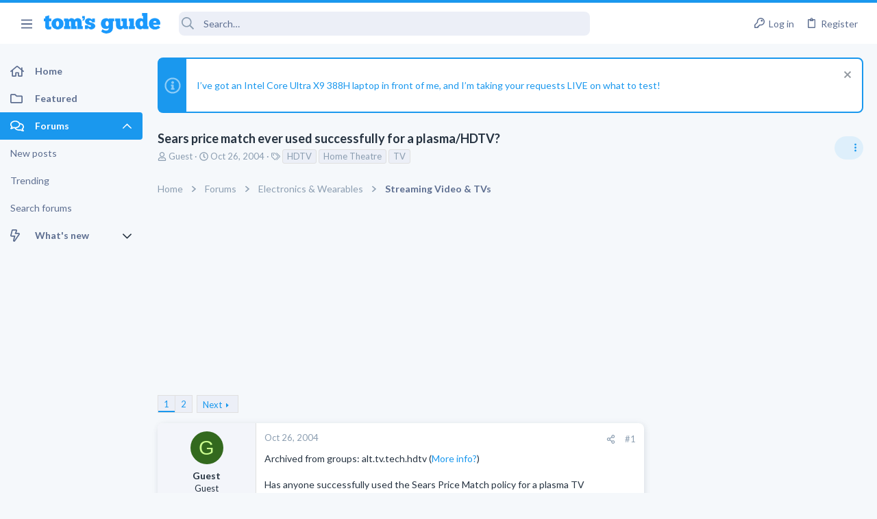

--- FILE ---
content_type: text/html; charset=utf-8
request_url: https://forums.tomsguide.com/threads/sears-price-match-ever-used-successfully-for-a-plasma-hdtv.219280/
body_size: 51143
content:
<!DOCTYPE html>





	





	
	



	
	
		
	



	
	
























	





















	











	































	



















	






	



































    


<html id="XF" lang="en-US" dir="LTR"
	  style="font-size: 62.5%;"
	  data-app="public"
	  data-template="thread_view"
	  data-container-key="node-6"
	  data-content-key="thread-219280"
	  data-logged-in="false"
	  data-cookie-prefix="xf_"
	  class="has-no-js template-thread_view  uix_page--fixed sidebarNav--active  uix_hasCrumbs uix_hasPageAction"
	  >
	<head>



		<meta charset="utf-8" />
		<meta http-equiv="X-UA-Compatible" content="IE=Edge" />
		<meta name="viewport" content="width=device-width, initial-scale=1, viewport-fit=cover">

		

		<title>Sears price match ever used successfully for a plasma/HDTV? | Tom&#039;s Guide Forum</title>

		
			
		<meta name="description" content="Archived from groups: alt.tv.tech.hdtv (More info?)

Has anyone successfully used the Sears Price Match policy for a plasma TV
(or other high-priced item?)..." />
		<meta property="og:description" content="Archived from groups: alt.tv.tech.hdtv (More info?)

Has anyone successfully used the Sears Price Match policy for a plasma TV
(or other high-priced item?)

I want to purchase a Panasonic 42PD25U plasma tv.  Sears sells it for $2999.

Online, i can find it for about 2200.  Sears pricematch..." />
		<meta property="twitter:description" content="Archived from groups: alt.tv.tech.hdtv (More info?)

Has anyone successfully used the Sears Price Match policy for a plasma TV
(or other high-priced item?)

I want to purchase a Panasonic 42PD25U..." />
	
		
			<meta property="og:url" content="https://forums.tomsguide.com/threads/sears-price-match-ever-used-successfully-for-a-plasma-hdtv.219280/" />
		
			<link rel="canonical" href="https://forums.tomsguide.com/threads/sears-price-match-ever-used-successfully-for-a-plasma-hdtv.219280/" />
		
			<link rel="next" href="/threads/sears-price-match-ever-used-successfully-for-a-plasma-hdtv.219280/page-2" />
		

		
			
	
	
	<meta property="og:site_name" content="Tom&#039;s Guide Forum" />


		
		
			
	
	
	<meta property="og:type" content="website" />


		
		
			
	
	
	
	
		<meta property="og:title" content="Sears price match ever used successfully for a plasma/HDTV?" />
		<meta property="twitter:title" content="Sears price match ever used successfully for a plasma/HDTV?" />
	



		
		
		
		

		
			<meta name="theme-color" content="#1a98ee" />
			<meta name="msapplication-TileColor" content="#1A98EE">
		

		
	
	
	
	
	
		
	
	
	
	
	<link rel="stylesheet" href="/css.php?css=public%3Anormalize.css%2Cpublic%3Afa.css%2Cpublic%3Anormalize.css%2Cpublic%3Afa.css%2Cpublic%3Acore.less%2Cpublic%3Aapp.less&amp;s=19&amp;l=1&amp;d=1765204494&amp;k=6fd30aa86a72b524b5e9c8565d960266cea88e5e" />
	
	

	
	
	
		
	
		
	
		
	

	<link rel="stylesheet" href="/css.php?css=public%3Abb_code.less&amp;s=19&amp;l=1&amp;d=1765204494&amp;k=3d9cbe859a7c5f61e9770d8c91d06c6f93e3116c" />
<link rel="stylesheet" href="/css.php?css=public%3Afuture.less&amp;s=19&amp;l=1&amp;d=1765204494&amp;k=752afc31ab62202d0e0a7b584fbc2593b023c016" />
<link rel="stylesheet" href="/css.php?css=public%3Afuture_footer.less&amp;s=19&amp;l=1&amp;d=1765204494&amp;k=491e5c420436e69d9953a9f9d67e4414451577db" />
<link rel="stylesheet" href="/css.php?css=public%3Amessage.less&amp;s=19&amp;l=1&amp;d=1765204494&amp;k=7294addb251f3a95dfae3d0402a2f55d33bc17b3" />
<link rel="stylesheet" href="/css.php?css=public%3Anotices.less&amp;s=19&amp;l=1&amp;d=1765204494&amp;k=cecd67b119e865b6580590a39d45dd1908816ae5" />
<link rel="stylesheet" href="/css.php?css=public%3Ashare_controls.less&amp;s=19&amp;l=1&amp;d=1765204494&amp;k=02772af23efe92808a12e965081c5f4b1a854fca" />
<link rel="stylesheet" href="/css.php?css=public%3Astructured_list.less&amp;s=19&amp;l=1&amp;d=1765204494&amp;k=05bff90cdf4385677b5a53c4e783c1ab2715fa18" />
<link rel="stylesheet" href="/css.php?css=public%3Ath_uix_threadStarterPost.less&amp;s=19&amp;l=1&amp;d=1765204494&amp;k=a314511b60ebfaf6b421873d09b19ae7d854ffee" />
<link rel="stylesheet" href="/css.php?css=public%3Atomsguide.less&amp;s=19&amp;l=1&amp;d=1765204494&amp;k=c6d5cfbc93048d8d3d3cdcf2d3dba778a42912c5" />
<link rel="stylesheet" href="/css.php?css=public%3Auix.less&amp;s=19&amp;l=1&amp;d=1765204494&amp;k=2ce688b2a7065170cf13508bcfdd88a746a5cb91" />
<link rel="stylesheet" href="/css.php?css=public%3Auix_material.less&amp;s=19&amp;l=1&amp;d=1765204494&amp;k=832a147d9e3ae815409008df5e5892a5515af53c" />
<link rel="stylesheet" href="/css.php?css=public%3Auix_megaMenu.less&amp;s=19&amp;l=1&amp;d=1765204494&amp;k=e486a1c72b077b8ffdab7cd5d1a225861733455e" />
<link rel="stylesheet" href="/css.php?css=public%3Auix_socialMedia.less&amp;s=19&amp;l=1&amp;d=1765204494&amp;k=49a40f052186fa1d562629e3260debf23ed27685" />
<link rel="stylesheet" href="/css.php?css=public%3Aextra.less&amp;s=19&amp;l=1&amp;d=1765204494&amp;k=1efcdd6b9239e0c361e0dcfcef3ba19640dc9234" />

	
		<link href='//fonts.googleapis.com/css?family=Lato:300,400,700' rel='stylesheet' type='text/css'>
	
	
		<script src="/js/xf/preamble.min.js?_v=751a6238"></script>
	
	
	
	<script src="/js/vendor/vendor-compiled.js?_v=751a6238" defer></script>
	<script src="/js/xf/core-compiled.js?_v=751a6238" defer></script>
	
	<script>
		window.addEventListener('DOMContentLoaded', function() {
			XF.extendObject(true, XF.config, {
				// 
				userId: 0,
				enablePush: true,
				pushAppServerKey: 'BJeBx3rqO_qmTBZLBkvDjAojE50f4PTDBR4dK7xMyxdxkx-buFAD2cLTUErtDI5aZZtZHrwvMhuRiaG9UKpQpkA',
				url: {
					fullBase: 'https://forums.tomsguide.com/',
					basePath: '/',
					css: '/css.php?css=__SENTINEL__&s=19&l=1&d=1765204494',
					js: '/js/__SENTINEL__?_v=751a6238',
					icon: '/data/local/icons/__VARIANT__.svg?v=1765204499#__NAME__',
					iconInline: '/styles/fa/__VARIANT__/__NAME__.svg?v=5.15.3',
					keepAlive: '/login/keep-alive'
				},
				cookie: {
					path: '/',
					domain: '',
					prefix: 'xf_',
					secure: true,
					consentMode: 'disabled',
					consented: ["optional","_third_party"]
				},
				cacheKey: 'f3ed7234243583f554e27d349fe769c5',
				csrf: '1768841530,1aab1a7d49d4554decaf2090336cdbc2',
				js: {"\/js\/themehouse\/watch\/action.min.js?_v=751a6238":true,"\/js\/themehouse\/uix\/ripple.min.js?_v=751a6238":true,"\/js\/themehouse\/global\/20210125.min.js?_v=751a6238":true,"\/js\/themehouse\/uix\/index.min.js?_v=751a6238":true,"\/js\/themehouse\/uix\/vendor\/hover-intent\/hoverintent.min.js?_v=751a6238":true},
				fullJs: false,
				css: {"public:bb_code.less":true,"public:future.less":true,"public:future_footer.less":true,"public:message.less":true,"public:notices.less":true,"public:share_controls.less":true,"public:structured_list.less":true,"public:th_uix_threadStarterPost.less":true,"public:tomsguide.less":true,"public:uix.less":true,"public:uix_material.less":true,"public:uix_megaMenu.less":true,"public:uix_socialMedia.less":true,"public:extra.less":true},
				time: {
					now: 1768841530,
					today: 1768798800,
					todayDow: 1,
					tomorrow: 1768885200,
					yesterday: 1768712400,
					week: 1768280400,
					month: 1767243600,
					year: 1767243600
				},
				style: {
					light: '',
					dark: '',
					defaultColorScheme: 'light'
				},
				borderSizeFeature: '2px',
				fontAwesomeWeight: 'r',
				enableRtnProtect: true,
				
				enableFormSubmitSticky: true,
				imageOptimization: '0',
				imageOptimizationQuality: 0.85,
				uploadMaxFilesize: 268435456,
				uploadMaxWidth: 0,
				uploadMaxHeight: 0,
				allowedVideoExtensions: ["m4v","mov","mp4","mp4v","mpeg","mpg","ogv","webm"],
				allowedAudioExtensions: ["mp3","opus","ogg","wav"],
				shortcodeToEmoji: true,
				visitorCounts: {
					conversations_unread: '0',
					alerts_unviewed: '0',
					total_unread: '0',
					title_count: true,
					icon_indicator: true
				},
				jsMt: {"xf\/action.js":"f139fca6","xf\/embed.js":"8ba0c544","xf\/form.js":"8ba0c544","xf\/structure.js":"f139fca6","xf\/tooltip.js":"8ba0c544"},
				jsState: {},
				publicMetadataLogoUrl: '',
				publicPushBadgeUrl: 'https://forums.tomsguide.com/styles/default/xenforo/bell.png'
			});

			XF.extendObject(XF.phrases, {
				// 
				date_x_at_time_y:     "{date} at {time}",
				day_x_at_time_y:      "{day} at {time}",
				yesterday_at_x:       "Yesterday at {time}",
				x_minutes_ago:        "{minutes} minutes ago",
				one_minute_ago:       "1 minute ago",
				a_moment_ago:         "A moment ago",
				today_at_x:           "Today at {time}",
				in_a_moment:          "In a moment",
				in_a_minute:          "In a minute",
				in_x_minutes:         "In {minutes} minutes",
				later_today_at_x:     "Later today at {time}",
				tomorrow_at_x:        "Tomorrow at {time}",
				short_date_x_minutes: "{minutes}m",
				short_date_x_hours:   "{hours}h",
				short_date_x_days:    "{days}d",

				day0: "Sunday",
				day1: "Monday",
				day2: "Tuesday",
				day3: "Wednesday",
				day4: "Thursday",
				day5: "Friday",
				day6: "Saturday",

				dayShort0: "Sun",
				dayShort1: "Mon",
				dayShort2: "Tue",
				dayShort3: "Wed",
				dayShort4: "Thu",
				dayShort5: "Fri",
				dayShort6: "Sat",

				month0: "January",
				month1: "February",
				month2: "March",
				month3: "April",
				month4: "May",
				month5: "June",
				month6: "July",
				month7: "August",
				month8: "September",
				month9: "October",
				month10: "November",
				month11: "December",

				active_user_changed_reload_page: "The active user has changed. Reload the page for the latest version.",
				server_did_not_respond_in_time_try_again: "The server did not respond in time. Please try again.",
				oops_we_ran_into_some_problems: "Oops! We ran into some problems.",
				oops_we_ran_into_some_problems_more_details_console: "Oops! We ran into some problems. Please try again later. More error details may be in the browser console.",
				file_too_large_to_upload: "The file is too large to be uploaded.",
				uploaded_file_is_too_large_for_server_to_process: "The uploaded file is too large for the server to process.",
				files_being_uploaded_are_you_sure: "Files are still being uploaded. Are you sure you want to submit this form?",
				attach: "Attach files",
				rich_text_box: "Rich text box",
				close: "Close",
				link_copied_to_clipboard: "Link copied to clipboard.",
				text_copied_to_clipboard: "Text copied to clipboard.",
				loading: "Loading…",
				you_have_exceeded_maximum_number_of_selectable_items: "You have exceeded the maximum number of selectable items.",

				processing: "Processing",
				'processing...': "Processing…",

				showing_x_of_y_items: "Showing {count} of {total} items",
				showing_all_items: "Showing all items",
				no_items_to_display: "No items to display",

				number_button_up: "Increase",
				number_button_down: "Decrease",

				push_enable_notification_title: "Push notifications enabled successfully at Tom\'s Guide Forum",
				push_enable_notification_body: "Thank you for enabling push notifications!",

				pull_down_to_refresh: "Pull down to refresh",
				release_to_refresh: "Release to refresh",
				refreshing: "Refreshing…"
			});
		});
	</script>
	
	<script src="/js/themehouse/watch/action.min.js?_v=751a6238" defer></script>
<script src="/js/themehouse/uix/ripple.min.js?_v=751a6238" defer></script>
<script src="/js/themehouse/global/20210125.min.js?_v=751a6238" defer></script>
<script src="/js/themehouse/uix/index.min.js?_v=751a6238" defer></script>
<script src="/js/themehouse/uix/vendor/hover-intent/hoverintent.min.js?_v=751a6238" defer></script>
<script>
XF.ready(() =>
{

$(document).ready(function() {
	$(".mobile").click(function(n) {
		var t = $(this).next();
		var target = $(t).offset().top;
		return $(this).next().slideToggle(200, function() {
			var targetNew = $(t).offset().top;
			$("html, body").animate({
				scrollTop: target || targetNew,
			}, 300)
		}),
		n.preventDefault(),
		false
	});
    $(".navmobile").click(function(n) {
        return $(this).next().slideToggle(),
        n.preventDefault(),
        !1
    });
});

})
</script>
<script>
XF.ready(() =>
{

	// detect android device. Added to fix the dark pixel bug https://github.com/Audentio/xf2theme-issues/issues/1055

	var ua = navigator.userAgent.toLowerCase();
	var isAndroid = ua.indexOf("android") > -1; //&& ua.indexOf("mobile");

	if(isAndroid) {
	document.querySelector("html").classList.add("device--isAndroid");
	}	

})
</script>
<script>
XF.ready(() =>
{

			var threadSelector = document.querySelector('.structItem--thread') !== null;
			
			if (threadSelector) {
				document.querySelector('.structItem--thread').addEventListener('click', (e) => {
					var target = e.target;
					var skip = ['a', 'i', 'input', 'label'];
					if (target && skip.indexOf(target.tagName.toLowerCase()) === -1) {
						var href = this.querySelector('.structItem-title').getAttribute('uix-href');
						if (e.metaKey || e.cmdKey) {
							e.preventDefault();
							window.open(href, '_blank');
						} else {
							window.location = href;
						}
					}
				});
			}
	
})
</script>
<script>
XF.ready(() =>
{

		
			var sidebar = document.querySelector('.p-body-sidebar');
			var backdrop = document.querySelector('.p-body-sidebar [data-ocm-class="offCanvasMenu-backdrop"]');
		
			var hasSidebar = document.querySelector('.p-body-sidebar') !== null;
			var hasBackdrop = document.querySelector('.p-body-sidebar [data-ocm-class="offCanvasMenu-backdrop"]') !== null;
			var sidebarTrigger = document.querySelector('.uix_sidebarCanvasTrigger') !== null;
			var sidebarInner = document.querySelector('.uix_sidebarCanvasTrigger') !== null;
			
			if (sidebarTrigger) {
				document.querySelector('.uix_sidebarCanvasTrigger').addEventListener("click", (e) => {
					e.preventDefault();

					sidebar.style.display = "block";;
					window.setTimeout(function() {
						sidebar.classList.add('offCanvasMenu');
						sidebar.classList.add('offCanvasMenu--blocks');
						sidebar.classList.add('is-active');
						sidebar.classList.add('is-transitioning');
						document.querySelector('body').classList.add('sideNav--open');
					}, 50);
		
					if (hasSidebar) {
						window.setTimeout(function() {
							sidebar.classList.remove('is-transitioning');
						}, 250);
					}
		
					if (sidebarInner) {
						document.querySelector('.uix_sidebarInner').classList.add('offCanvasMenu-content');
						backdrop.classList.add('offCanvasMenu-backdrop');
						document.querySelector('body').classList.add('is-modalOpen');
					}
				})
			}
			if (hasBackdrop) {
				backdrop.addEventListener("click", (e) => {
					sidebar.classList.add('is-transitioning');
					sidebar.classList.remove('is-active');

					window.setTimeout(function() {
						sidebar.classList.remove('offCanvasMenu');
						sidebar.classList.remove('offCanvasMenu--blocks');
						sidebar.classList.remove('is-transitioning');
						document.querySelector('.uix_sidebarInner').classList.remove('offCanvasMenu-content');
						backdrop.classList.remove('offCanvasMenu-backdrop');
						document.querySelector('body').classList.remove('is-modalOpen');
						sidebar.style.display="";
					}, 250);
				});
			}
		
	
})
</script>
<script>
XF.ready(() =>
{

	/****** OFF CANVAS ******/

    var panels = {
        navigation: {
            position: 1,
        },
        account: {
            position: 2,
        },
        inbox: {
            position: 3,
        },
        alerts: {
            position: 4,
        },
    };

    var tabsContainer = document.querySelector(".sidePanel__tabs");

    var activeTab = "navigation";

    var activeTabPosition = panels[activeTab].position;

    function generateDirections() {
        var tabPanels = document.querySelectorAll(".sidePanel__tabPanel");
        tabPanels.forEach(function (tabPanel) {
            var tabPosition = tabPanel.getAttribute("data-content");
            var activeTabPosition = panels[activeTab].position;

            if (tabPosition != activeTab) {
                if (panels[tabPosition].position < activeTabPosition) {
                    tabPanel.classList.add("is-left");
                }

                if (panels[tabPosition].position > activeTabPosition) {
                    tabPanel.classList.add("is-right");
                }
            }
        });
    }

    generateDirections();

	if (tabsContainer) {
		var sidePanelTabs = tabsContainer.querySelectorAll(".sidePanel__tab");
	}
	
	if (sidePanelTabs && sidePanelTabs.length > 0) {
		sidePanelTabs.forEach(function (tab) {
			tab.addEventListener("click", function () {
				sidePanelTabs.forEach(function (tab) {
					tab.classList.remove("sidePanel__tab--active");
				});
				this.classList.add("sidePanel__tab--active");

				activeTab = this.getAttribute("data-attr");

				var tabPanels = document.querySelectorAll(".sidePanel__tabPanel");
				tabPanels.forEach(function (tabPanel) {
					tabPanel.classList.remove("is-active");
				});

				var activeTabPanel = document.querySelector(
					'.sidePanel__tabPanel[data-content="' + activeTab + '"]'
				);
				activeTabPanel.classList.add("is-active");

				var tabPanels = document.querySelectorAll(".sidePanel__tabPanel");
				tabPanels.forEach(function (tabPanel) {
					tabPanel.classList.remove("is-left", "is-right");
				});

				generateDirections();
			});
		});
	}
	
})
</script>
<script>
XF.ready(() =>
{


	/******** extra info post toggle ***********/
	
    XF.thThreadsUserExtraTrigger = {
        eventNameSpace: 'XFthThreadsUserExtraTrigger',

        init: function(e) {},

        click: function(e) {
            var target = e.target;
            var parent = target.closest('.message-user');
            var triggerContainer = target.parentElement.closest('.thThreads__userExtra--toggle');
            var container = triggerContainer.previousElementSibling;
            var child = container.querySelector('.message-userExtras');
            var eleHeight = child.offsetHeight;

            if (parent.classList.contains('userExtra--expand')) {
                container.style.height = eleHeight + 'px';
                parent.classList.toggle('userExtra--expand');
                setTimeout(function() {
                    container.style.height = '0';
                    setTimeout(function() {
                        container.style.height = '';
                    }, 200);
                }, 17);
            } else {
                container.style.height = eleHeight + 'px';
                setTimeout(function() {
                    parent.classList.toggle('userExtra--expand');
                    container.style.height = '';
                }, 200);
            }
        }
    };

    document.body.addEventListener('click', function(event) {
        var target = event.target;
        if (target.matches('.thThreads__userExtra--trigger')) {
            XF.thThreadsUserExtraTrigger.click(event);
        }
    });
	
	
})
</script>
<script>
XF.ready(() =>
{


	/******** Backstretch images ***********/

		


})
</script>
<script>
XF.ready(() =>
{


	// sidenav canvas blur fix

    document.querySelectorAll('.p-body-sideNavTrigger .button').forEach(function (button) {
        button.addEventListener('click', function () {
            document.body.classList.add('sideNav--open');
        });
    });

    document.querySelectorAll("[data-ocm-class='offCanvasMenu-backdrop']").forEach(function (backdrop) {
        backdrop.addEventListener('click', function () {
            document.body.classList.remove('sideNav--open');
        });
    });

    document.addEventListener('editor:start', function (event) {
        if (typeof event !== 'undefined' && typeof event.target !== 'undefined') {
            var ele = event.target;
            if (event?.target) {
				var ele = event.target;
				if (!ele.classList==undefined) {
					if (ele.classList.contains('js-editor')) {
						var wrapper = ele.closest('.message-editorWrapper');
						if (wrapper) {
							setTimeout(function () {
								var innerEle = wrapper.querySelector('.fr-element');
								if (innerEle) {
									innerEle.addEventListener('focus', function (e) {
										document.documentElement.classList.add('uix_editor--focused');
									});
									innerEle.addEventListener('blur', function (e) {
										document.documentElement.classList.remove('uix_editor--focused');
									});
								}
							}, 0);
						}
					}
				}
			}
        }
    });

})
</script>
<script>
XF.ready(() =>
{

	// off canvas menu closer keyboard shortcut
    document.body.addEventListener('keyup', function (e) {
        switch (e.key) {
            case 'Escape':
                var offCanvasMenu = document.querySelector('.offCanvasMenu.is-active');
                if (offCanvasMenu) {
                    var backdrop = offCanvasMenu.querySelector('.offCanvasMenu-backdrop');
                    if (backdrop) {
                        backdrop.click();
                    }
                }
                return;
        }
    });
	
})
</script>
<script>
XF.ready(() =>
{

    let uixMegaHovered = false;
    const navEls = document.querySelectorAll('.uix-navEl--hasMegaMenu');
    const pNav = document.querySelector('.p-nav');
    let menu;

    function handleMouseOver() {
        if (uixMegaHovered) {
            menu = this.getAttribute('data-nav-id');
            pNav.classList.add('uix_showMegaMenu');

            document.querySelectorAll('.uix_megaMenu__content').forEach(function (content) {
                content.classList.remove('uix_megaMenu__content--active');
            });

            document
                .querySelector('.uix_megaMenu__content--' + menu)
                .classList.add('uix_megaMenu__content--active');
        }
    }

    function handleMouseEnter() {
        uixMegaHovered = true;
    }

    function handleMouseLeave() {
        pNav.classList.remove('uix_showMegaMenu');
        uixMegaHovered = false;
    }

    navEls.forEach(function (navEl) {
        navEl.addEventListener('mouseover', handleMouseOver);
    });

    pNav.addEventListener('mouseenter', handleMouseEnter);
    pNav.addEventListener('mouseleave', handleMouseLeave);
	
})
</script>
<script>
XF.ready(() =>
{

			setTimeout(function() {
				var doc = document.querySelector('html');
				editor = XF.getEditorInContainer(doc);
				if (!!editor && !!editor.ed) {
					editor.ed.events.on('focus', function() {
						if (document.querySelector('.uix_fabBar')) {
							var fabBar = document.querySelector('.uix_fabBar');
							fabBar.style.display = 'none';
						}
						
					});
					editor.ed.events.on('blur', function() {
						if (document.querySelector('.uix_fabBar')) {
							var fabBar = document.querySelector('.uix_fabBar');
							fabBar.style.display = '';
						}
					});
				}
			}, 100);
	
})
</script>
<script>
XF.ready(() =>
{

document.addEventListener('ajax:complete', function(e) {
		
	if (typeof e.detail == 'undefined') {
		return;
		}
    var xhr = e.detail[0];
    var status = e.detail[1];

    var data = xhr.responseJSON;
    if (!data) {
        return;
    }
    if (data.visitor) {
        var totalUnreadBadge = document.querySelector('.js-uix_badge--totalUnread');
        if (totalUnreadBadge) {
            totalUnreadBadge.dataset.badge = data.visitor.total_unread;
        }
    }
});
	
})
</script>

	
	

	



<script src="/js/themehouse/uix/defer.min.js?_v=751a6238" defer></script>

	
<script src="/js/themehouse/uix/deferSidebarNav.min.js?_v=751a6238" defer></script>


	
<script src="/js/themehouse/uix/deferFab.min.js?_v=751a6238" defer></script>


	
<script src="/js/themehouse/uix/deferNodesCollapse.min.js?_v=751a6238" defer></script>


	
<script src="/js/themehouse/uix/deferWidthToggle.min.js?_v=751a6238" defer></script>





	



	



	
	
	
	

	

	

	



	

	

	
	
	
	


		
			<link rel="icon" type="image/png" href="/styles/tomsguide/images/favicon.png" sizes="32x32" />
		
		
		
<script defer src="https://cloudmetrics.xenforo.com/js/essential.js" data-website-id="2020847502289760"></script>

		

		

		<style>
	.p-pageWrapper .p-navSticky {
		top: 0 !important;
	}

	

	
	

	
	
	
		
			
			
				
			
		
	

	

	
		
	

		
		
		.uix_mainTabBar {top: 60px !important;}
		.uix_stickyBodyElement:not(.offCanvasMenu) {
			top: 80px !important;
			min-height: calc(100vh - 80px) !important;
		}
		.uix_sidebarInner .uix_sidebar--scroller {margin-top: 80px;}
		.uix_sidebarInner {margin-top: -80px;}
		.p-body-sideNavInner .uix_sidebar--scroller {margin-top: 80px;}
		.p-body-sideNavInner {margin-top: -80px;}
		.uix_stickyCategoryStrips {top: 80px !important;}
		#XF .u-anchorTarget {
			height: 80px;
			margin-top: -80px;
		}
	
		

		
			@media (max-width: $uix_sidebarBreakpoint) {
		
				.p-sectionLinks {display: none;}

				

				.uix_mainTabBar {top: 60px !important;}
				.uix_stickyBodyElement:not(.offCanvasMenu) {
					top: 80px !important;
					min-height: calc(100vh - 80px) !important;
				}
				.uix_sidebarInner .uix_sidebar--scroller {margin-top: 80px;}
				.uix_sidebarInner {margin-top: -80px;}
				.p-body-sideNavInner .uix_sidebar--scroller {margin-top: 80px;}
				.p-body-sideNavInner {margin-top: -80px;}
				.uix_stickyCategoryStrips {top: 80px !important;}
				#XF .u-anchorTarget {
					height: 80px;
					margin-top: -80px;
				}

				
		
			}
		
	

	.uix_sidebarNav .uix_sidebar--scroller {max-height: calc(100vh - 80px);}
	
	
</style>


	
    
      <script type="text/javascript" async=true>
  function log(logString) { if ((new URL(document.location)).searchParams.get("log") === 'true') console.log(logString); }

  window.hybridConf = {
    "bordeaux": {
      "template": "thread_view",
      "pageTitle": "Sears price match ever used successfully for a plasma/HDTV?",
      "categories": [],
    },
    "champagne": {
      "videoplayer": "https://cdn.jwplayer.com/libraries/FVMg0Dz4.js",
      "videoplaylist": "https://cdn.jwplayer.com/v2/playlists/TELziGUO",
      "threadForumNodeTitle": "",
    },
  };
  
    
      window.hybridConf.bordeaux.categories.push("Electronics &amp; Wearables");
    
      window.hybridConf.bordeaux.categories.push("Streaming Video &amp; TVs");
    
  

  log('[HYBRID] Loading remote quantcast/gdprccpa/bordeaux scripts...');
  const hybridForumConfiguration = document.createElement('script');
  hybridForumConfiguration.setAttribute('src', 'https://ad-assets.futurecdn.net/xenforo-forums/hybrid-forum-configuration.main.js');
  hybridForumConfiguration.setAttribute('crossorigin', 'anonymous');
  hybridForumConfiguration.defer = true;
  const headElement = document.querySelectorAll('head')[0];
  headElement.append(hybridForumConfiguration);
</script>
    



      
<!-- Google Tag Manager -->
<script>(function(w,d,s,l,i){w[l]=w[l]||[];w[l].push({'gtm.start':
new Date().getTime(),event:'gtm.js'});var f=d.getElementsByTagName(s)[0],
j=d.createElement(s),dl=l!='dataLayer'?'&l='+l:'';j.async=true;j.src=
'https://www.googletagmanager.com/gtm.js?id='+i+dl;f.parentNode.insertBefore(j,f);
})(window,document,'script','dataLayer','GTM-M5WZ8HS4');</script>
<!-- End Google Tag Manager -->




</head>

	<body class="forum"  data-template="thread_view">
		
      <![CDATA[
<!-- Google Tag Manager (noscript) -->
<noscript><iframe src="https://www.googletagmanager.com/ns.html?id=GTM-M5WZ8HS4"
height="0" width="0" style="display:none;visibility:hidden"></iframe></noscript>
<!-- End Google Tag Manager (noscript) -->



<div id="jumpToTop"></div>

		

		<div class="uix_pageWrapper--fixed">
			
  <esi:include src="/shieldsquare.php?url=$(REQUEST_PATH)" no-store="on"/>

<div class="p-pageWrapper" id="top">

				<div class="uix_headerContainer">
					<div class="uix_headerContainer--stickyFix"></div>
					
	
	



					

					

					
						
						
							<header class="p-header" id="header">
								<div class="p-header-inner">
									
						
							<div class="p-header-content">
								
									
										
	
	<div class="p-header-logo p-header-logo--image">
		<a class="uix_logo" href="https://www.tomsguide.com">
			
				<img src="/data/files/theme_assets/tomsguide/toms-guide-logo.png"
					 alt="Tom&#039;s Guide Forum"
					 srcset="/data/files/theme_assets/tomsguide/logo-2x.png 2x" />
				
		</a>
		
	</div>


									

									
								
							</div>
						
					
								</div>
							</header>
						
					
					

					

					
						<div class="p-navSticky p-navSticky--all uix_stickyBar" data-top-offset-min="0" data-top-offset-max="0" data-top-offset-breakpoint="100%">
							
						<nav class="p-nav">
							<div class="p-nav-inner">
								
									
									
										
									
									<a class="p-nav-menuTrigger  badgeContainer" data-badge="0" data-xf-click="off-canvas" data-menu=".js-headerOffCanvasMenu" role="button" tabindex="0">
										<i aria-hidden="true"></i>
										<span class="p-nav-menuText">Menu</span>
									</a>
									
										<a class="p-nav-menuTrigger uix_sidebarNav--trigger" id="uix_sidebarNav--trigger">
											<i aria-hidden="true"></i>
											<span class="p-nav-menuText">Menu</span>
										</a>
									
								

								
	
	<div class="p-header-logo p-header-logo--image">
		<a class="uix_logo" href="https://www.tomsguide.com">
			
				<img src="/data/files/theme_assets/tomsguide/toms-guide-logo.png"
					 alt="Tom&#039;s Guide Forum"
					 srcset="/data/files/theme_assets/tomsguide/logo-2x.png 2x" />
				
		</a>
		
	</div>



								
									

									
								

								
	
		
		
			<div class="uix_searchBar">
				<div class="uix_searchBarInner">
					<form action="/search/search" method="post" class="uix_searchForm" data-xf-init="quick-search">
						<a class="uix_search--close">
							<i class="fa--xf far fa-window-close  uix_icon uix_icon--close"><svg xmlns="http://www.w3.org/2000/svg" role="img" aria-hidden="true" ><use href="/data/local/icons/regular.svg?v=1765204499#window-close"></use></svg></i>
						</a>
						<input type="text" class="input js-uix_syncValue uix_searchInput uix_searchDropdown__trigger" autocomplete="off" data-uixsync="search" name="keywords" placeholder="Search…" aria-label="Search" data-menu-autofocus="true" />
						<a href="/search/"
						   class="uix_search--settings u-ripple"
						   data-xf-key="/"
						   aria-label="Search"
						   aria-expanded="false"
						   aria-haspopup="true"
						   title="Search">
							<i class="fa--xf far fa-cog  uix_icon uix_icon--settings"><svg xmlns="http://www.w3.org/2000/svg" role="img" aria-hidden="true" ><use href="/data/local/icons/regular.svg?v=1765204499#cog"></use></svg></i>
						</a>
						<span class=" uix_searchIcon">
							<i class="fa--xf far fa-search  uix_icon uix_icon--search"><svg xmlns="http://www.w3.org/2000/svg" role="img" aria-hidden="true" ><use href="/data/local/icons/regular.svg?v=1765204499#search"></use></svg></i>
						</span>
						<input type="hidden" name="_xfToken" value="1768841530,1aab1a7d49d4554decaf2090336cdbc2" />
					</form>
				</div>

				
					<a class="uix_searchIconTrigger p-navgroup-link p-navgroup-link--iconic p-navgroup-link--search u-ripple"
					   aria-label="Search"
					   aria-expanded="false"
					   aria-haspopup="true"
					   title="Search">
						<i aria-hidden="true"></i>
					</a>
				

				
					<a href="/search/"
					   class="p-navgroup-link p-navgroup-link--iconic p-navgroup-link--search u-ripple js-uix_minimalSearch__target"
					   data-xf-click="menu"
					   aria-label="Search"
					   aria-expanded="false"
					   aria-haspopup="true"
					   title="Search">
						<i aria-hidden="true"></i>
					</a>
				

				<div class="menu menu--structural menu--wide" data-menu="menu" aria-hidden="true">
					<form action="/search/search" method="post"
						  class="menu-content"
						  data-xf-init="quick-search">
						<h3 class="menu-header">Search</h3>
						
						<div class="menu-row">
							
								<div class="inputGroup inputGroup--joined">
									<input type="text" class="input js-uix_syncValue" name="keywords" data-uixsync="search" placeholder="Search…" aria-label="Search" data-menu-autofocus="true" />
									
			<select name="constraints" class="js-quickSearch-constraint input" aria-label="Search within">
				<option value="">Everywhere</option>
<option value="{&quot;search_type&quot;:&quot;post&quot;}">Threads</option>
<option value="{&quot;search_type&quot;:&quot;post&quot;,&quot;c&quot;:{&quot;nodes&quot;:[6],&quot;child_nodes&quot;:1}}">This forum</option>
<option value="{&quot;search_type&quot;:&quot;post&quot;,&quot;c&quot;:{&quot;thread&quot;:219280}}">This thread</option>

			</select>
		
								</div>
								
						</div>

						
						<div class="menu-row">
							<label class="iconic"><input type="checkbox"  name="c[title_only]" value="1" /><i aria-hidden="true"></i><span class="iconic-label">Search titles only</span></label>

						</div>
						
						<div class="menu-row">
							<div class="inputGroup">
								<span class="inputGroup-text" id="ctrl_search_menu_by_member">By:</span>
								<input type="text" class="input" name="c[users]" data-xf-init="auto-complete" placeholder="Member" aria-labelledby="ctrl_search_menu_by_member" />
							</div>
						</div>
						<div class="menu-footer">
							<span class="menu-footer-controls">
								<button type="submit" class="button button--icon button--icon--search button--primary"><i class="fa--xf far fa-search "><svg xmlns="http://www.w3.org/2000/svg" role="img" aria-hidden="true" ><use href="/data/local/icons/regular.svg?v=1765204499#search"></use></svg></i><span class="button-text">Search</span></button>
								<a href="/search/" class="button "><span class="button-text">Advanced search…</span></a>
							</span>
						</div>

						<input type="hidden" name="_xfToken" value="1768841530,1aab1a7d49d4554decaf2090336cdbc2" />
					</form>
				</div>


				<div class="menu menu--structural menu--wide uix_searchDropdown__menu" aria-hidden="true">
					<form action="/search/search" method="post"
						  class="menu-content"
						  data-xf-init="quick-search">
						
						
							<div class="menu-row">

								<div class="inputGroup">
									<input name="keywords"
										   class="js-uix_syncValue"
										   data-uixsync="search"
										   placeholder="Search…"
										   aria-label="Search"
										   type="hidden" />
									
			<select name="constraints" class="js-quickSearch-constraint input" aria-label="Search within">
				<option value="">Everywhere</option>
<option value="{&quot;search_type&quot;:&quot;post&quot;}">Threads</option>
<option value="{&quot;search_type&quot;:&quot;post&quot;,&quot;c&quot;:{&quot;nodes&quot;:[6],&quot;child_nodes&quot;:1}}">This forum</option>
<option value="{&quot;search_type&quot;:&quot;post&quot;,&quot;c&quot;:{&quot;thread&quot;:219280}}">This thread</option>

			</select>
		
								</div>
							</div>
							

						
						<div class="menu-row">
							<label class="iconic"><input type="checkbox"  name="c[title_only]" value="1" /><i aria-hidden="true"></i><span class="iconic-label">Search titles only</span></label>

						</div>
						
						<div class="menu-row">
							<div class="inputGroup">
								<span class="inputGroup-text">By:</span>
								<input class="input" name="c[users]" data-xf-init="auto-complete" placeholder="Member" />
							</div>
						</div>
						<div class="menu-footer">
							<span class="menu-footer-controls">
								<button type="submit" class="button button--icon button--icon--search button--primary"><i class="fa--xf far fa-search "><svg xmlns="http://www.w3.org/2000/svg" role="img" aria-hidden="true" ><use href="/data/local/icons/regular.svg?v=1765204499#search"></use></svg></i><span class="button-text">Search</span></button>
								<a href="/search/" class="button " rel="nofollow"><span class="button-text">Advanced…</span></a>
							</span>
						</div>

						<input type="hidden" name="_xfToken" value="1768841530,1aab1a7d49d4554decaf2090336cdbc2" />
					</form>
				</div>
			</div>
		
	
	


								
									<div class="p-nav-opposite">
										
											
		
			
				
					<div class="p-navgroup p-account p-navgroup--guest">
						
							
								
	
		
		
	
		
			<a href="/login/" class="p-navgroup-link p-navgroup-link--textual p-navgroup-link--logIn" data-xf-click="menu">
				<i></i>
				<span class="p-navgroup-linkText">Log in</span>
			</a>
			<div class="menu menu--structural menu--medium" data-menu="menu" aria-hidden="true" data-href="/login/"></div>
		
	
	
		
			<a href="/register/" class="p-navgroup-link u-ripple p-navgroup-link--textual p-navgroup-link--register" data-follow-redirects="on">
				<i></i>
				<span class="p-navgroup-linkText">Register</span>
			</a>
		
	

	

							
						
					</div>
				
				
					<div class="p-navgroup p-discovery">
						
							
	
		
	<a href="/whats-new/"
	   class="p-navgroup-link p-navgroup-link--iconic p-navgroup-link--whatsnew"
	   title="What&#039;s new">
		<i aria-hidden="true"></i>
		<span class="p-navgroup-linkText">What's new</span>
	</a>

	

							
	
		
		
			<div class="uix_searchBar">
				<div class="uix_searchBarInner">
					<form action="/search/search" method="post" class="uix_searchForm" data-xf-init="quick-search">
						<a class="uix_search--close">
							<i class="fa--xf far fa-window-close  uix_icon uix_icon--close"><svg xmlns="http://www.w3.org/2000/svg" role="img" aria-hidden="true" ><use href="/data/local/icons/regular.svg?v=1765204499#window-close"></use></svg></i>
						</a>
						<input type="text" class="input js-uix_syncValue uix_searchInput uix_searchDropdown__trigger" autocomplete="off" data-uixsync="search" name="keywords" placeholder="Search…" aria-label="Search" data-menu-autofocus="true" />
						<a href="/search/"
						   class="uix_search--settings u-ripple"
						   data-xf-key="/"
						   aria-label="Search"
						   aria-expanded="false"
						   aria-haspopup="true"
						   title="Search">
							<i class="fa--xf far fa-cog  uix_icon uix_icon--settings"><svg xmlns="http://www.w3.org/2000/svg" role="img" aria-hidden="true" ><use href="/data/local/icons/regular.svg?v=1765204499#cog"></use></svg></i>
						</a>
						<span class=" uix_searchIcon">
							<i class="fa--xf far fa-search  uix_icon uix_icon--search"><svg xmlns="http://www.w3.org/2000/svg" role="img" aria-hidden="true" ><use href="/data/local/icons/regular.svg?v=1765204499#search"></use></svg></i>
						</span>
						<input type="hidden" name="_xfToken" value="1768841530,1aab1a7d49d4554decaf2090336cdbc2" />
					</form>
				</div>

				
					<a class="uix_searchIconTrigger p-navgroup-link p-navgroup-link--iconic p-navgroup-link--search u-ripple"
					   aria-label="Search"
					   aria-expanded="false"
					   aria-haspopup="true"
					   title="Search">
						<i aria-hidden="true"></i>
					</a>
				

				
					<a href="/search/"
					   class="p-navgroup-link p-navgroup-link--iconic p-navgroup-link--search u-ripple js-uix_minimalSearch__target"
					   data-xf-click="menu"
					   aria-label="Search"
					   aria-expanded="false"
					   aria-haspopup="true"
					   title="Search">
						<i aria-hidden="true"></i>
					</a>
				

				<div class="menu menu--structural menu--wide" data-menu="menu" aria-hidden="true">
					<form action="/search/search" method="post"
						  class="menu-content"
						  data-xf-init="quick-search">
						<h3 class="menu-header">Search</h3>
						
						<div class="menu-row">
							
								<div class="inputGroup inputGroup--joined">
									<input type="text" class="input js-uix_syncValue" name="keywords" data-uixsync="search" placeholder="Search…" aria-label="Search" data-menu-autofocus="true" />
									
			<select name="constraints" class="js-quickSearch-constraint input" aria-label="Search within">
				<option value="">Everywhere</option>
<option value="{&quot;search_type&quot;:&quot;post&quot;}">Threads</option>
<option value="{&quot;search_type&quot;:&quot;post&quot;,&quot;c&quot;:{&quot;nodes&quot;:[6],&quot;child_nodes&quot;:1}}">This forum</option>
<option value="{&quot;search_type&quot;:&quot;post&quot;,&quot;c&quot;:{&quot;thread&quot;:219280}}">This thread</option>

			</select>
		
								</div>
								
						</div>

						
						<div class="menu-row">
							<label class="iconic"><input type="checkbox"  name="c[title_only]" value="1" /><i aria-hidden="true"></i><span class="iconic-label">Search titles only</span></label>

						</div>
						
						<div class="menu-row">
							<div class="inputGroup">
								<span class="inputGroup-text" id="ctrl_search_menu_by_member">By:</span>
								<input type="text" class="input" name="c[users]" data-xf-init="auto-complete" placeholder="Member" aria-labelledby="ctrl_search_menu_by_member" />
							</div>
						</div>
						<div class="menu-footer">
							<span class="menu-footer-controls">
								<button type="submit" class="button button--icon button--icon--search button--primary"><i class="fa--xf far fa-search "><svg xmlns="http://www.w3.org/2000/svg" role="img" aria-hidden="true" ><use href="/data/local/icons/regular.svg?v=1765204499#search"></use></svg></i><span class="button-text">Search</span></button>
								<a href="/search/" class="button "><span class="button-text">Advanced search…</span></a>
							</span>
						</div>

						<input type="hidden" name="_xfToken" value="1768841530,1aab1a7d49d4554decaf2090336cdbc2" />
					</form>
				</div>


				<div class="menu menu--structural menu--wide uix_searchDropdown__menu" aria-hidden="true">
					<form action="/search/search" method="post"
						  class="menu-content"
						  data-xf-init="quick-search">
						
						
							<div class="menu-row">

								<div class="inputGroup">
									<input name="keywords"
										   class="js-uix_syncValue"
										   data-uixsync="search"
										   placeholder="Search…"
										   aria-label="Search"
										   type="hidden" />
									
			<select name="constraints" class="js-quickSearch-constraint input" aria-label="Search within">
				<option value="">Everywhere</option>
<option value="{&quot;search_type&quot;:&quot;post&quot;}">Threads</option>
<option value="{&quot;search_type&quot;:&quot;post&quot;,&quot;c&quot;:{&quot;nodes&quot;:[6],&quot;child_nodes&quot;:1}}">This forum</option>
<option value="{&quot;search_type&quot;:&quot;post&quot;,&quot;c&quot;:{&quot;thread&quot;:219280}}">This thread</option>

			</select>
		
								</div>
							</div>
							

						
						<div class="menu-row">
							<label class="iconic"><input type="checkbox"  name="c[title_only]" value="1" /><i aria-hidden="true"></i><span class="iconic-label">Search titles only</span></label>

						</div>
						
						<div class="menu-row">
							<div class="inputGroup">
								<span class="inputGroup-text">By:</span>
								<input class="input" name="c[users]" data-xf-init="auto-complete" placeholder="Member" />
							</div>
						</div>
						<div class="menu-footer">
							<span class="menu-footer-controls">
								<button type="submit" class="button button--icon button--icon--search button--primary"><i class="fa--xf far fa-search "><svg xmlns="http://www.w3.org/2000/svg" role="img" aria-hidden="true" ><use href="/data/local/icons/regular.svg?v=1765204499#search"></use></svg></i><span class="button-text">Search</span></button>
								<a href="/search/" class="button " rel="nofollow"><span class="button-text">Advanced…</span></a>
							</span>
						</div>

						<input type="hidden" name="_xfToken" value="1768841530,1aab1a7d49d4554decaf2090336cdbc2" />
					</form>
				</div>
			</div>
		
	
	

						
					</div>
				
				
	

			
		
	
											
	
		
	
		
			<a class="uix_sidebarTrigger__component uix_sidebarTrigger button" data-xf-init="tooltip" title="Sidebar">
				<i class="fa--xf far fa-ellipsis-v  mdi mdi-dots-vertical"><svg xmlns="http://www.w3.org/2000/svg" role="img" aria-hidden="true" ><use href="/data/local/icons/regular.svg?v=1765204499#ellipsis-v"></use></svg></i>
				<span class="uix_sidebarTrigger--phrase">Sidebar</span>
			</a>
		
		
			<a class="uix_sidebarCanvasTrigger uix_sidebarTrigger__component p-navgroup-link" data-xf-init="tooltip" title="Sidebar">
				<i class="fa--xf far fa-ellipsis-v  mdi mdi-dots-vertical"><svg xmlns="http://www.w3.org/2000/svg" role="img" aria-hidden="true" ><use href="/data/local/icons/regular.svg?v=1765204499#ellipsis-v"></use></svg></i>
				<span class="uix_sidebarTrigger--phrase">Sidebar</span>
			</a>
		
	

	

										
									</div>
								
							</div>
							
	
	<div class="uix_megaMenu">
		<div class="pageContent">
			<div class="uix_megaMenu__content uix_megaMenu__content--thxlink_12">
				<div class="uix_megaMenu__row">
					<div class="uix_megaMenu__col">
						<h2 class="uix_megaMenu__title">Blog</h2>
					</div>
					<div class="uix_megaMenu__col">
						<div class="block-minorHeader">Categories</div>
						<div class="block-body">
							<a href="#" class="blockLink">Category 1</a>
							<a href="#" class="blockLink">Category 2</a>
							<a href="#" class="blockLink">Category 3</a>
							<a href="#" class="blockLink">Category 4</a>
						</div>
					</div>
					<div class="uix_megaMenu__col">
						<div class="block-minorHeader">Categories</div>
						<div class="block-body">
							<a href="#" class="blockLink">Category 1</a>
							<a href="#" class="blockLink">Category 2</a>
							<a href="#" class="blockLink">Category 3</a>
							<a href="#" class="blockLink">Category 4</a>
						</div>
					</div>
					
	<div class="uix_megaMenu__col uix_megaMenu__col--alt">
		<div class="block-body">
			<a href="" class="uix_megaMenu__iconLink blockLink">
				<i class="mdi mdi-account-multiple"></i>
				<span>Support UI.X</span>
			</a>
			<a href="#" class="uix_megaMenu__iconLink blockLink">
				<i class="mdi mdi-account-multiple"></i>
				<span>Donate</span>
			</a>
			<a href="#" class="uix_megaMenu__iconLink blockLink">
				<i class="mdi mdi-account-multiple"></i>
				<span>Contact us</span>
			</a>
		</div>
		<div class="block-body">
			<div class="uix_megaMenu__listLabel blockLink">Main Links</div>
			<a href="/" class="blockLink">Forums</a>
			<a href="/articles" class="blockLink">articles</a>
		</div>
	</div>

				</div>
			</div>
		</div>
	</div>

						</nav>
					
							
		
			<div class="p-sectionLinks p-sectionLinks--empty"></div>
		
	
						</div>
						

					

					
	

					
	

					
	
		
	

	

					
	

					
				</div>

				
				<div class="offCanvasMenu offCanvasMenu--nav js-headerOffCanvasMenu" data-menu="menu" aria-hidden="true" data-ocm-builder="navigation">
					<div class="offCanvasMenu-backdrop" data-menu-close="true"></div>
					<div class="offCanvasMenu-content">
						
						<div class="sidePanel sidePanel--nav sidePanel--visitor">
	<div class="sidePanel__tabPanels">
		
		<div data-content="navigation" class="is-active sidePanel__tabPanel js-navigationTabPanel">
			
							<div class="offCanvasMenu-header">
								Menu
								<a class="offCanvasMenu-closer" data-menu-close="true" role="button" tabindex="0" aria-label="Close"></a>
							</div>
							
							<div class="js-offCanvasNavTarget"></div>
							
							
						
		</div>
		
		
		
	</div>
</div>

						
					</div>
				</div>

				

				
	


				<div class="p-body" id="ctBoc">


					
						
	
	<div class="uix_sidebarNav">
		<div class="uix_sidebarNav__inner ">
			<div class="uix_sidebar--scroller">
				
					<ul class="uix_sidebarNavList js-offCanvasNavSource">
						
							
								<li class="uix_sidebarNavList__listItem">
									
	<div class="p-navEl u-ripple " >
		
			<div class="p-navEl__inner">
				
			
				
	
	<a href="https://forums.tomsguide.com/"
			class="p-navEl-link  "
			
			data-xf-key="1"
			data-nav-id="home"><span>Home</span></a>

				
				
			
			
			
				</div>
		
		
			
				<div  class="uix_sidebarNav__subNav ">
			<div class="uix_sidebarNav__subNavInner">
				
			</div>
			</div>
		
	
</div>

								</li>
							
								<li class="uix_sidebarNavList__listItem">
									
	<div class="p-navEl u-ripple " >
		
			<div class="p-navEl__inner">
				
			
				
	
	<a href="/featured/"
			class="p-navEl-link  "
			
			data-xf-key="2"
			data-nav-id="thfeature"><span>Featured</span></a>

				
				
			
			
			
				</div>
		
		
			
				<div  class="uix_sidebarNav__subNav ">
			<div class="uix_sidebarNav__subNavInner">
				
			</div>
			</div>
		
	
</div>

								</li>
							
								<li class="uix_sidebarNavList__listItem">
									
	<div class="p-navEl u-ripple is-selected" data-has-children="true">
		
			<div class="p-navEl__inner">
				
			
				
	
	<a href="/"
			class="p-navEl-link p-navEl-link--splitMenu "
			
			
			data-nav-id="forums"><span>Forums</span></a>

				
					<a data-xf-key="3"
					   data-xf-click="menu"
					   data-menu-pos-ref="< .p-navEl"
					   class="p-navEl-splitTrigger"
					   role="button"
					   tabindex="0"
					   aria-label="Toggle expanded"
					   aria-expanded="false"
					   aria-haspopup="true">
					</a>
				
				
			
				
			
			
				<a class="uix_sidebarNav--trigger is-expanded"><i class="fa--xf far fa-chevron-down  uix_icon uix_icon--chevron-down"><svg xmlns="http://www.w3.org/2000/svg" role="img" aria-hidden="true" ><use href="/data/local/icons/regular.svg?v=1765204499#chevron-down"></use></svg></i></a>
			
			
				</div>
		
		
			
				<div data-menu="false" class="uix_sidebarNav__subNav subNav--expand">
			<div class="uix_sidebarNav__subNavInner">
				
					
	
	
	<a href="/whats-new/posts/"
			class="menu-linkRow u-indentDepth0 js-offCanvasCopy "
			
			
			data-nav-id="newPosts"><span>New posts</span></a>

	

				
					
	
	
	<a href="/trending/"
			class="menu-linkRow u-indentDepth0 js-offCanvasCopy "
			
			
			data-nav-id="thtrending"><span>Trending</span></a>

	

				
					
	
	
	<a href="/search/?type=post"
			class="menu-linkRow u-indentDepth0 js-offCanvasCopy "
			
			
			data-nav-id="searchForums"><span>Search forums</span></a>

	

				
			</div>
			</div>
		
	
</div>

								</li>
							
								<li class="uix_sidebarNavList__listItem">
									
	<div class="p-navEl u-ripple " data-has-children="true">
		
			<div class="p-navEl__inner">
				
			
				
	
	<a href="/whats-new/"
			class="p-navEl-link p-navEl-link--splitMenu "
			
			
			data-nav-id="whatsNew"><span>What's new</span></a>

				
					<a data-xf-key="4"
					   data-xf-click="menu"
					   data-menu-pos-ref="< .p-navEl"
					   class="p-navEl-splitTrigger"
					   role="button"
					   tabindex="0"
					   aria-label="Toggle expanded"
					   aria-expanded="false"
					   aria-haspopup="true">
					</a>
				
				
			
				
			
			
				<a class="uix_sidebarNav--trigger "><i class="fa--xf far fa-chevron-down  uix_icon uix_icon--chevron-down"><svg xmlns="http://www.w3.org/2000/svg" role="img" aria-hidden="true" ><use href="/data/local/icons/regular.svg?v=1765204499#chevron-down"></use></svg></i></a>
			
			
				</div>
		
		
			
				<div data-menu="false" class="uix_sidebarNav__subNav ">
			<div class="uix_sidebarNav__subNavInner">
				
					
	
	
	<a href="/featured/"
			class="menu-linkRow u-indentDepth0 js-offCanvasCopy "
			
			
			data-nav-id="featured"><span>Featured content</span></a>

	

				
					
	
	
	<a href="/whats-new/posts/"
			class="menu-linkRow u-indentDepth0 js-offCanvasCopy "
			 rel="nofollow"
			
			data-nav-id="whatsNewPosts"><span>New posts</span></a>

	

				
					
	
	
	<a href="/whats-new/latest-activity"
			class="menu-linkRow u-indentDepth0 js-offCanvasCopy "
			 rel="nofollow"
			
			data-nav-id="latestActivity"><span>Latest activity</span></a>

	

				
			</div>
			</div>
		
	
</div>

								</li>
							
						
					</ul>
				
				
				
				
			</div>
		</div>
	</div>


					

					<div class="p-body-inner">
						
						<!--XF:EXTRA_OUTPUT-->

						
	
		
	
		
			
	
		
		

		<ul class="notices notices--block  js-notices"
			data-xf-init="notices"
			data-type="block"
			data-scroll-interval="6">

			
				
	<li class="notice js-notice notice--primary"
		data-notice-id="17"
		data-delay-duration="0"
		data-display-duration="0"
		data-auto-dismiss=""
		data-visibility="">
		
		<div class="uix_noticeInner">
			
			<div class="uix_noticeIcon">
				
					<i class="fa--xf far fa-info-circle "><svg xmlns="http://www.w3.org/2000/svg" role="img" aria-hidden="true" ><use href="/data/local/icons/regular.svg?v=1765204499#info-circle"></use></svg></i>
				
			</div>

			
			<div class="notice-content">
				
					<a href="/account/dismiss-notice?notice_id=17" class="notice-dismiss js-noticeDismiss" data-xf-init="tooltip" title="Dismiss notice"></a>
				
				<p><a href="https://futurecommunity.link/kxhuk">I&rsquo;ve got an Intel Core Ultra X9 388H laptop in front of me, and I&rsquo;m taking your requests LIVE on what to test!</a></p>
			</div>
		</div>
	</li>

			
		</ul>
	

		

		
	

	


						
	

						
						
	
		
	
		
			
			<div class="p-body-header">
			
				<div class="pageContent">
					
						
							<div class="uix_headerInner">
								
				<div class="test">
									
										<div class="p-title ">
											
												
													<h1 class="p-title-value">Sears price match ever used successfully for a plasma/HDTV?</h1>
												
											
										</div>
									

									
										<div class="p-description">
	<ul class="listInline listInline--bullet">
		<li>
			<i class="fa--xf far fa-user "><svg xmlns="http://www.w3.org/2000/svg" role="img" ><title>Thread starter</title><use href="/data/local/icons/regular.svg?v=1765204499#user"></use></svg></i>
			<span class="u-srOnly">Thread starter</span>

			<span class="username  u-concealed" dir="auto" data-user-id="0">Guest</span>
		</li>
		<li>
			<i class="fa--xf far fa-clock "><svg xmlns="http://www.w3.org/2000/svg" role="img" ><title>Start date</title><use href="/data/local/icons/regular.svg?v=1765204499#clock"></use></svg></i>
			<span class="u-srOnly">Start date</span>

			<a href="/threads/sears-price-match-ever-used-successfully-for-a-plasma-hdtv.219280/" class="u-concealed"><time  class="u-dt" dir="auto" datetime="2004-10-26T04:41:10-0400" data-timestamp="1098780070" data-date="Oct 26, 2004" data-time="4:41 AM" data-short="Oct &#039;04" title="Oct 26, 2004 at 4:41 AM">Oct 26, 2004</time></a>
		</li>
		
			<li>
				

	

	<dl class="tagList tagList--thread-219280 ">
		<dt>
			
				
		<i class="fa--xf far fa-tags "><svg xmlns="http://www.w3.org/2000/svg" role="img" ><title>Tags</title><use href="/data/local/icons/regular.svg?v=1765204499#tags"></use></svg></i>
		<span class="u-srOnly">Tags</span>
	
			
		</dt>
		<dd>
			<span class="js-tagList">
				
					
						<a href="/tags/hdtv/" class="tagItem tagItem--tag_hdtv" dir="auto">
							HDTV
						</a>
					
						<a href="/tags/home-theatre/" class="tagItem tagItem--tag_home-theatre" dir="auto">
							Home Theatre
						</a>
					
						<a href="/tags/tv/" class="tagItem tagItem--tag_tv" dir="auto">
							TV
						</a>
					
				
			</span>
		</dd>
	</dl>


			</li>
		
	</ul>
</div>
									
								</div>
			
							</div>
						
						
							<div class="uix_headerInner--opposite">
								
									
										
									
									
	
		
	
		
			<a class="uix_sidebarTrigger__component uix_sidebarTrigger button" data-xf-init="tooltip" title="Sidebar">
				<i class="fa--xf far fa-ellipsis-v  mdi mdi-dots-vertical"><svg xmlns="http://www.w3.org/2000/svg" role="img" aria-hidden="true" ><use href="/data/local/icons/regular.svg?v=1765204499#ellipsis-v"></use></svg></i>
				<span class="uix_sidebarTrigger--phrase">Sidebar</span>
			</a>
		
		
			<a class="uix_sidebarCanvasTrigger uix_sidebarTrigger__component p-navgroup-link" data-xf-init="tooltip" title="Sidebar">
				<i class="fa--xf far fa-ellipsis-v  mdi mdi-dots-vertical"><svg xmlns="http://www.w3.org/2000/svg" role="img" aria-hidden="true" ><use href="/data/local/icons/regular.svg?v=1765204499#ellipsis-v"></use></svg></i>
				<span class="uix_sidebarTrigger--phrase">Sidebar</span>
			</a>
		
	

	

								
							</div>
						
					
				</div>
			</div>
		
	

	


						
	
		
	
	
	
		<div class="breadcrumb block ">
			<div class="pageContent">
				
					
						
							<ul class="p-breadcrumbs "
								itemscope itemtype="https://schema.org/BreadcrumbList">
								
									
		

		
		
			
			
	<li itemprop="itemListElement" itemscope itemtype="https://schema.org/ListItem">
			
		<a href="https://forums.tomsguide.com/" itemprop="item">
			<span itemprop="name">Home</span>
		</a>
		<meta itemprop="position" content="1" />
	</li>

		

		
			
			
	<li itemprop="itemListElement" itemscope itemtype="https://schema.org/ListItem">
			
		<a href="/" itemprop="item">
			<span itemprop="name">Forums</span>
		</a>
		<meta itemprop="position" content="2" />
	</li>

		
		
			
			
	<li itemprop="itemListElement" itemscope itemtype="https://schema.org/ListItem">
			
		<a href="/categories/electronics-wearables.1/" itemprop="item">
			<span itemprop="name">Electronics &amp; Wearables</span>
		</a>
		<meta itemprop="position" content="3" />
	</li>

		
			
			
	<li itemprop="itemListElement" itemscope itemtype="https://schema.org/ListItem">
			
		<a href="/forums/streaming-video-tvs.6/" itemprop="item">
			<span itemprop="name">Streaming Video &amp; TVs</span>
		</a>
		<meta itemprop="position" content="4" />
	</li>

		
	
								
							</ul>
						
					
				
			</div>
		</div>
	

	

	
	
	                          <div id="header_leaderboard"></div>
	                        



	


						
	


						
	<noscript class="js-jsWarning"><div class="blockMessage blockMessage--important blockMessage--iconic u-noJsOnly">JavaScript is disabled. For a better experience, please enable JavaScript in your browser before proceeding.</div></noscript>

						
	<div class="blockMessage blockMessage--important blockMessage--iconic js-browserWarning" style="display: none">You are using an out of date browser. It  may not display this or other websites correctly.<br />You should upgrade or use an <a href="https://www.google.com/chrome/" target="_blank" rel="noopener">alternative browser</a>.</div>


						<div uix_component="MainContainer" class="uix_contentWrapper">

							
	


							

	
	
	                          <div id="interstitial"></div>
	                        


							
	

							
	

							
	

							
	


							<div class="p-body-main p-body-main--withSidebar ">

								

								
	

								<div uix_component="MainContent" class="p-body-content">
									<!-- ABOVE MAIN CONTENT -->
									
	

									
	

									
	

									
	

									
	

									<div class="p-body-pageContent">
										
	

										
	

										
	

										
	

										
	

										
















	

	
	
	
		
	
	
	


	
	
	
		
	
	
	


	
	
		
	
	
	


	
	













	

	
		
	





















<div class="block block--messages" data-xf-init="" data-type="post" data-href="/inline-mod/" data-search-target="*">

	<span class="u-anchorTarget" id="posts"></span>

	
		
	

	

	<div class="block-outer"><div class="block-outer-main"><nav class="pageNavWrapper pageNavWrapper--mixed ">



<div class="pageNav  ">
	

	<ul class="pageNav-main">
		

	
		<li class="pageNav-page pageNav-page--current "><a href="/threads/sears-price-match-ever-used-successfully-for-a-plasma-hdtv.219280/">1</a></li>
	


		

		

		

		

	
		<li class="pageNav-page "><a href="/threads/sears-price-match-ever-used-successfully-for-a-plasma-hdtv.219280/page-2">2</a></li>
	

	</ul>

	
		<a href="/threads/sears-price-match-ever-used-successfully-for-a-plasma-hdtv.219280/page-2" class="pageNav-jump pageNav-jump--next">Next</a>
	
</div>

<div class="pageNavSimple">
	

	<a class="pageNavSimple-el pageNavSimple-el--current"
		data-xf-init="tooltip" title="Go to page"
		data-xf-click="menu" role="button" tabindex="0" aria-expanded="false" aria-haspopup="true">
		1 of 2
	</a>
	

	<div class="menu menu--pageJump" data-menu="menu" aria-hidden="true">
		<div class="menu-content">
			<h4 class="menu-header">Go to page</h4>
			<div class="menu-row" data-xf-init="page-jump" data-page-url="/threads/sears-price-match-ever-used-successfully-for-a-plasma-hdtv.219280/page-%page%">
				<div class="inputGroup inputGroup--numbers">
					<div class="inputGroup inputGroup--numbers inputNumber" data-xf-init="number-box"><input type="number" pattern="\d*" class="input input--number js-numberBoxTextInput input input--numberNarrow js-pageJumpPage" value="1"  min="1" max="2" step="1" required="required" data-menu-autofocus="true" /></div>
					<span class="inputGroup-text"><button type="button" class="button js-pageJumpGo"><span class="button-text">Go</span></button></span>
				</div>
			</div>
		</div>
	</div>


	
		<a href="/threads/sears-price-match-ever-used-successfully-for-a-plasma-hdtv.219280/page-2" class="pageNavSimple-el pageNavSimple-el--next">
			Next <i aria-hidden="true"></i>
		</a>
		<a href="/threads/sears-price-match-ever-used-successfully-for-a-plasma-hdtv.219280/page-2"
			class="pageNavSimple-el pageNavSimple-el--last"
			data-xf-init="tooltip" title="Last">
			<i aria-hidden="true"></i> <span class="u-srOnly">Last</span>
		</a>
	
</div>

</nav>



</div></div>

	

	
		
	<div class="block-outer js-threadStatusField"></div>

	

	

	
	
	                          <div id="text_ad"></div>
	                        


<div class="block-container lbContainer"
		data-xf-init="lightbox select-to-quote"
		data-message-selector=".js-post"
		data-lb-id="thread-219280"
		data-lb-universal="1">

		<div class="block-body js-replyNewMessageContainer">
			
				



					

					
						

	
	


	

	

	

	
	<article class="message    message-threadStarterPost message--post message--thfeature_firstPost  js-post js-inlineModContainer  "
			 data-author="Guest"
			 data-content="post-796710"
			 id="js-post-796710"
			>

			

		<span class="u-anchorTarget" id="post-796710"></span>

		
			<div class="message-inner">
				
					<div class="message-cell message-cell--user">
						

	<section class="message-user userExtra--expand"
			 
			 
			 >

		
		
		<div class="message-avatar ">
			<div class="message-avatar-wrapper">
				
					<span class="avatar avatar--s avatar--default avatar--default--dynamic" data-user-id="0" style="background-color: #33691e; color: #ccff90" title="Guest">
			<span class="avatar-u0-s" role="img" aria-label="Guest">G</span> 
		</span>
				
				
			</div>
		</div>
		<div class="uix_messagePostBitWrapper">
			<div class="message-userDetails">
				<h4 class="message-name"><span class="username " dir="auto" data-user-id="0">Guest</span></h4>
				<h5 class="userTitle message-userTitle" dir="auto">Guest</h5>
				
				
					
						<div class="uix_originalPoster__icon" data-xf-init="tooltip" title="Original poster">
							<i class="fa--xf far fa-user-edit  mdi mdi-account-edit"><svg xmlns="http://www.w3.org/2000/svg" role="img" aria-hidden="true" ><use href="/data/local/icons/regular.svg?v=1765204499#user-edit"></use></svg></i>
						</div>
					
				
				
				
			</div>
			
			
		</div>
		<span class="message-userArrow"></span>
	</section>

					</div>
				

				
					<div class="message-cell message-cell--main">
						
							<div class="message-main uix_messageContent js-quickEditTarget">

								
									

          

	<header class="message-attribution message-attribution--split">
		<ul class="message-attribution-main listInline ">
			
			<li class="u-concealed">
				<a href="/threads/sears-price-match-ever-used-successfully-for-a-plasma-hdtv.219280/post-796710" rel="nofollow" >
					<time  class="u-dt" dir="auto" datetime="2004-10-26T04:41:10-0400" data-timestamp="1098780070" data-date="Oct 26, 2004" data-time="4:41 AM" data-short="Oct &#039;04" title="Oct 26, 2004 at 4:41 AM">Oct 26, 2004</time>
				</a>
			</li>
			
			
		</ul>

		<ul class="message-attribution-opposite message-attribution-opposite--list ">
			
			<li>
				<a href="/threads/sears-price-match-ever-used-successfully-for-a-plasma-hdtv.219280/post-796710"
					class="message-attribution-gadget"
					data-xf-init="share-tooltip"
					data-href="/posts/796710/share"
					aria-label="Share"
					rel="nofollow">
					<i class="fa--xf far fa-share-alt "><svg xmlns="http://www.w3.org/2000/svg" role="img" aria-hidden="true" ><use href="/data/local/icons/regular.svg?v=1765204499#share-alt"></use></svg></i>
				</a>
			</li>
			
				<li class="u-hidden js-embedCopy">
					
	<a href="javascript:"
		data-xf-init="copy-to-clipboard"
		data-copy-text="&lt;div class=&quot;js-xf-embed&quot; data-url=&quot;https://forums.tomsguide.com&quot; data-content=&quot;post-796710&quot;&gt;&lt;/div&gt;&lt;script defer src=&quot;https://forums.tomsguide.com/js/xf/external_embed.js?_v=751a6238&quot;&gt;&lt;/script&gt;"
		data-success="Embed code HTML copied to clipboard."
		class="">
		<i class="fa--xf far fa-code "><svg xmlns="http://www.w3.org/2000/svg" role="img" aria-hidden="true" ><use href="/data/local/icons/regular.svg?v=1765204499#code"></use></svg></i>
	</a>

				</li>
			
			
			
				<li>
					<a href="/threads/sears-price-match-ever-used-successfully-for-a-plasma-hdtv.219280/post-796710" rel="nofollow">
						#1
					</a>
				</li>
			
		</ul>
	</header>

								

								<div class="message-content js-messageContent">
									

										
											
	
	
	

										

										
											
	
	
	<div class="message-userContent lbContainer js-lbContainer "
		 data-lb-id="post-796710"
		 data-lb-caption-desc="Guest &middot; Oct 26, 2004 at 4:41 AM">

		
			

	
		
	

		

		<article class="message-body js-selectToQuote">
			
				
			
			
			<div >
				
					<div class="bbWrapper">Archived from groups: alt.tv.tech.hdtv (<a href="http://www.tomshardware.com/site/forums-usenet-faq.html" target="_blank" class="link link--external" data-proxy-href="/proxy.php?link=http%3A%2F%2Fwww.tomshardware.com%2Fsite%2Fforums-usenet-faq.html&amp;hash=8850ef1b9f158e8677efc2a4a374fd86" rel="nofollow ugc noopener">More info?</a>)<br />
<br />
Has anyone successfully used the Sears Price Match policy for a plasma TV<br />
(or other high-priced item?)<br />
<br />
I want to purchase a Panasonic 42PD25U plasma tv.  Sears sells it for $2999.<br />
<br />
Online, i can find it for about 2200.  Sears pricematch offers to match any<br />
price and give an additional 10% off.<br />
<br />
I want to pricematch the tv, get the additional 10% off, use a Sears credit<br />
card to get an additional 10% off.<br />
Of course, I expect to be given some grief in trying to price match.<br />
<br />
Has anyone used this successfully?</div>
				
			</div>
			
			<div class="js-selectToQuoteEnd">&nbsp;</div>
			
				
			
		</article>

		
			

	
		
	

		

		
	</div>

										

										
											
    

	

										

										
											
	

										

									
								</div>

								<div class="reactionsBar js-reactionsList ">
									
								</div>

								
									
    

	<footer class="message-footer">
        
        
		

		

		<div class="js-historyTarget message-historyTarget toggleTarget" data-href="trigger-href"></div>
	</footer>

								
							</div>

						
					</div>
				
			</div>
		
	</article>

	
	

	
	



					

					

				





					

					
						

	
	


	

	

	

	
	<article class="message    message-threadStarterPost message--post   js-post js-inlineModContainer  "
			 data-author="Guest"
			 data-content="post-796723"
			 id="js-post-796723"
			itemscope itemtype="https://schema.org/Comment" itemid="https://forums.tomsguide.com/posts/796723/">

			
				<meta itemprop="parentItem" itemscope itemid="https://forums.tomsguide.com/threads/sears-price-match-ever-used-successfully-for-a-plasma-hdtv.219280/" />
			

		<span class="u-anchorTarget" id="post-796723"></span>

		
			<div class="message-inner">
				
					<div class="message-cell message-cell--user">
						

	<section class="message-user userExtra--expand"
			 itemprop="author"
			 itemscope itemtype="https://schema.org/Person"
			 >

		
		
		<div class="message-avatar ">
			<div class="message-avatar-wrapper">
				
					<span class="avatar avatar--s avatar--default avatar--default--dynamic" data-user-id="0" style="background-color: #33691e; color: #ccff90" title="Guest">
			<span class="avatar-u0-s" role="img" aria-label="Guest">G</span> 
		</span>
				
				
			</div>
		</div>
		<div class="uix_messagePostBitWrapper">
			<div class="message-userDetails">
				<h4 class="message-name"><span class="username " dir="auto" data-user-id="0"><span itemprop="name">Guest</span></span></h4>
				<h5 class="userTitle message-userTitle" dir="auto" itemprop="jobTitle">Guest</h5>
				
				
					
						<div class="uix_originalPoster__icon" data-xf-init="tooltip" title="Original poster">
							<i class="fa--xf far fa-user-edit  mdi mdi-account-edit"><svg xmlns="http://www.w3.org/2000/svg" role="img" aria-hidden="true" ><use href="/data/local/icons/regular.svg?v=1765204499#user-edit"></use></svg></i>
						</div>
					
				
				
				
			</div>
			
			
		</div>
		<span class="message-userArrow"></span>
	</section>

					</div>
				

				
					<div class="message-cell message-cell--main">
						
							<div class="message-main uix_messageContent js-quickEditTarget">

								
									

          

	<header class="message-attribution message-attribution--split">
		<ul class="message-attribution-main listInline ">
			
			<li class="u-concealed">
				<a href="/threads/sears-price-match-ever-used-successfully-for-a-plasma-hdtv.219280/post-796723" rel="nofollow" itemprop="url">
					<time  class="u-dt" dir="auto" datetime="2004-10-26T04:41:11-0400" data-timestamp="1098780071" data-date="Oct 26, 2004" data-time="4:41 AM" data-short="Oct &#039;04" title="Oct 26, 2004 at 4:41 AM" itemprop="datePublished">Oct 26, 2004</time>
				</a>
			</li>
			
			
		</ul>

		<ul class="message-attribution-opposite message-attribution-opposite--list ">
			
			<li>
				<a href="/threads/sears-price-match-ever-used-successfully-for-a-plasma-hdtv.219280/post-796723"
					class="message-attribution-gadget"
					data-xf-init="share-tooltip"
					data-href="/posts/796723/share"
					aria-label="Share"
					rel="nofollow">
					<i class="fa--xf far fa-share-alt "><svg xmlns="http://www.w3.org/2000/svg" role="img" aria-hidden="true" ><use href="/data/local/icons/regular.svg?v=1765204499#share-alt"></use></svg></i>
				</a>
			</li>
			
				<li class="u-hidden js-embedCopy">
					
	<a href="javascript:"
		data-xf-init="copy-to-clipboard"
		data-copy-text="&lt;div class=&quot;js-xf-embed&quot; data-url=&quot;https://forums.tomsguide.com&quot; data-content=&quot;post-796723&quot;&gt;&lt;/div&gt;&lt;script defer src=&quot;https://forums.tomsguide.com/js/xf/external_embed.js?_v=751a6238&quot;&gt;&lt;/script&gt;"
		data-success="Embed code HTML copied to clipboard."
		class="">
		<i class="fa--xf far fa-code "><svg xmlns="http://www.w3.org/2000/svg" role="img" aria-hidden="true" ><use href="/data/local/icons/regular.svg?v=1765204499#code"></use></svg></i>
	</a>

				</li>
			
			
			
				<li>
					<a href="/threads/sears-price-match-ever-used-successfully-for-a-plasma-hdtv.219280/post-796723" rel="nofollow">
						#2
					</a>
				</li>
			
		</ul>
	</header>

								

								<div class="message-content js-messageContent">
									

										
											
	
	
	

										

										
											
	
	
	<div class="message-userContent lbContainer js-lbContainer "
		 data-lb-id="post-796723"
		 data-lb-caption-desc="Guest &middot; Oct 26, 2004 at 4:41 AM">

		

		<article class="message-body js-selectToQuote">
			
				
			
			
			<div itemprop="text">
				
					<div class="bbWrapper">Archived from groups: alt.tv.tech.hdtv (<a href="http://www.tomshardware.com/site/forums-usenet-faq.html" target="_blank" class="link link--external" data-proxy-href="/proxy.php?link=http%3A%2F%2Fwww.tomshardware.com%2Fsite%2Fforums-usenet-faq.html&amp;hash=8850ef1b9f158e8677efc2a4a374fd86" rel="nofollow ugc noopener">More info?</a>)<br />
<br />
you sure it works when the lower price is online?<br />
<br />
<br />
&quot;Verizon User&quot; &lt;anonymous@anon.com&gt; wrote in message<br />
news:Wpefd.3777$uQ4.925@trndny08...<br />
&gt; Has anyone successfully used the Sears Price Match policy for a plasma TV<br />
&gt; (or other high-priced item?)<br />
&gt;<br />
&gt; I want to purchase a Panasonic 42PD25U plasma tv.  Sears sells it for<br />
$2999.<br />
&gt;<br />
&gt; Online, i can find it for about 2200.  Sears pricematch offers to match<br />
any<br />
&gt; price and give an additional 10% off.<br />
&gt;<br />
&gt; I want to pricematch the tv, get the additional 10% off, use a Sears<br />
credit<br />
&gt; card to get an additional 10% off.<br />
&gt; Of course, I expect to be given some grief in trying to price match.<br />
&gt;<br />
&gt; Has anyone used this successfully?<br />
&gt;<br />
&gt;<br />
&gt;</div>
				
			</div>
			
			<div class="js-selectToQuoteEnd">&nbsp;</div>
			
				
			
		</article>

		

		
	</div>

										

										
											
    

	

										

										
											
	

										

									
								</div>

								<div class="reactionsBar js-reactionsList ">
									
								</div>

								
									
    

	<footer class="message-footer">
        
			<div class="message-microdata" itemprop="interactionStatistic" itemtype="https://schema.org/InteractionCounter" itemscope>
				<meta itemprop="userInteractionCount" content="0" />
				<meta itemprop="interactionType" content="https://schema.org/LikeAction" />
			</div>
		
        
		

		

		<div class="js-historyTarget message-historyTarget toggleTarget" data-href="trigger-href"></div>
	</footer>

								
							</div>

						
					</div>
				
			</div>
		
	</article>

	
	

	
	



					

					

				





					

					
						

	
	


	

	

	

	
	<article class="message    message-threadStarterPost message--post   js-post js-inlineModContainer  "
			 data-author="Guest"
			 data-content="post-796724"
			 id="js-post-796724"
			itemscope itemtype="https://schema.org/Comment" itemid="https://forums.tomsguide.com/posts/796724/">

			
				<meta itemprop="parentItem" itemscope itemid="https://forums.tomsguide.com/threads/sears-price-match-ever-used-successfully-for-a-plasma-hdtv.219280/" />
			

		<span class="u-anchorTarget" id="post-796724"></span>

		
			<div class="message-inner">
				
					<div class="message-cell message-cell--user">
						

	<section class="message-user userExtra--expand"
			 itemprop="author"
			 itemscope itemtype="https://schema.org/Person"
			 >

		
		
		<div class="message-avatar ">
			<div class="message-avatar-wrapper">
				
					<span class="avatar avatar--s avatar--default avatar--default--dynamic" data-user-id="0" style="background-color: #33691e; color: #ccff90" title="Guest">
			<span class="avatar-u0-s" role="img" aria-label="Guest">G</span> 
		</span>
				
				
			</div>
		</div>
		<div class="uix_messagePostBitWrapper">
			<div class="message-userDetails">
				<h4 class="message-name"><span class="username " dir="auto" data-user-id="0"><span itemprop="name">Guest</span></span></h4>
				<h5 class="userTitle message-userTitle" dir="auto" itemprop="jobTitle">Guest</h5>
				
				
					
						<div class="uix_originalPoster__icon" data-xf-init="tooltip" title="Original poster">
							<i class="fa--xf far fa-user-edit  mdi mdi-account-edit"><svg xmlns="http://www.w3.org/2000/svg" role="img" aria-hidden="true" ><use href="/data/local/icons/regular.svg?v=1765204499#user-edit"></use></svg></i>
						</div>
					
				
				
				
			</div>
			
			
		</div>
		<span class="message-userArrow"></span>
	</section>

					</div>
				

				
					<div class="message-cell message-cell--main">
						
							<div class="message-main uix_messageContent js-quickEditTarget">

								
									

          

	<header class="message-attribution message-attribution--split">
		<ul class="message-attribution-main listInline ">
			
			<li class="u-concealed">
				<a href="/threads/sears-price-match-ever-used-successfully-for-a-plasma-hdtv.219280/post-796724" rel="nofollow" itemprop="url">
					<time  class="u-dt" dir="auto" datetime="2004-10-26T04:41:11-0400" data-timestamp="1098780071" data-date="Oct 26, 2004" data-time="4:41 AM" data-short="Oct &#039;04" title="Oct 26, 2004 at 4:41 AM" itemprop="datePublished">Oct 26, 2004</time>
				</a>
			</li>
			
			
		</ul>

		<ul class="message-attribution-opposite message-attribution-opposite--list ">
			
			<li>
				<a href="/threads/sears-price-match-ever-used-successfully-for-a-plasma-hdtv.219280/post-796724"
					class="message-attribution-gadget"
					data-xf-init="share-tooltip"
					data-href="/posts/796724/share"
					aria-label="Share"
					rel="nofollow">
					<i class="fa--xf far fa-share-alt "><svg xmlns="http://www.w3.org/2000/svg" role="img" aria-hidden="true" ><use href="/data/local/icons/regular.svg?v=1765204499#share-alt"></use></svg></i>
				</a>
			</li>
			
				<li class="u-hidden js-embedCopy">
					
	<a href="javascript:"
		data-xf-init="copy-to-clipboard"
		data-copy-text="&lt;div class=&quot;js-xf-embed&quot; data-url=&quot;https://forums.tomsguide.com&quot; data-content=&quot;post-796724&quot;&gt;&lt;/div&gt;&lt;script defer src=&quot;https://forums.tomsguide.com/js/xf/external_embed.js?_v=751a6238&quot;&gt;&lt;/script&gt;"
		data-success="Embed code HTML copied to clipboard."
		class="">
		<i class="fa--xf far fa-code "><svg xmlns="http://www.w3.org/2000/svg" role="img" aria-hidden="true" ><use href="/data/local/icons/regular.svg?v=1765204499#code"></use></svg></i>
	</a>

				</li>
			
			
			
				<li>
					<a href="/threads/sears-price-match-ever-used-successfully-for-a-plasma-hdtv.219280/post-796724" rel="nofollow">
						#3
					</a>
				</li>
			
		</ul>
	</header>

								

								<div class="message-content js-messageContent">
									

										
											
	
	
	

										

										
											
	
	
	<div class="message-userContent lbContainer js-lbContainer "
		 data-lb-id="post-796724"
		 data-lb-caption-desc="Guest &middot; Oct 26, 2004 at 4:41 AM">

		

		<article class="message-body js-selectToQuote">
			
				
			
			
			<div itemprop="text">
				
					<div class="bbWrapper">Archived from groups: alt.tv.tech.hdtv (<a href="http://www.tomshardware.com/site/forums-usenet-faq.html" target="_blank" class="link link--external" data-proxy-href="/proxy.php?link=http%3A%2F%2Fwww.tomshardware.com%2Fsite%2Fforums-usenet-faq.html&amp;hash=8850ef1b9f158e8677efc2a4a374fd86" rel="nofollow ugc noopener">More info?</a>)<br />
<br />
I&#039;ve NEVER seen any price match policy match on-line prices.<br />
<br />
&quot;Verizon User&quot; &lt;anonymous@anon.com&gt; wrote in message <br />
news:Wpefd.3777$uQ4.925@trndny08...<br />
&gt; Has anyone successfully used the Sears Price Match policy for a plasma TV<br />
&gt; (or other high-priced item?)<br />
&gt;<br />
&gt; I want to purchase a Panasonic 42PD25U plasma tv.  Sears sells it for <br />
&gt; $2999.<br />
&gt;<br />
&gt; Online, i can find it for about 2200.  Sears pricematch offers to match <br />
&gt; any<br />
&gt; price and give an additional 10% off.<br />
&gt;<br />
&gt; I want to pricematch the tv, get the additional 10% off, use a Sears <br />
&gt; credit<br />
&gt; card to get an additional 10% off.<br />
&gt; Of course, I expect to be given some grief in trying to price match.<br />
&gt;<br />
&gt; Has anyone used this successfully?<br />
&gt;<br />
&gt;<br />
&gt;</div>
				
			</div>
			
			<div class="js-selectToQuoteEnd">&nbsp;</div>
			
				
			
		</article>

		

		
	</div>

										

										
											
    

	

										

										
											
	

										

									
								</div>

								<div class="reactionsBar js-reactionsList ">
									
								</div>

								
									
    

	<footer class="message-footer">
        
			<div class="message-microdata" itemprop="interactionStatistic" itemtype="https://schema.org/InteractionCounter" itemscope>
				<meta itemprop="userInteractionCount" content="0" />
				<meta itemprop="interactionType" content="https://schema.org/LikeAction" />
			</div>
		
        
		

		

		<div class="js-historyTarget message-historyTarget toggleTarget" data-href="trigger-href"></div>
	</footer>

								
							</div>

						
					</div>
				
			</div>
		
	</article>

	
	

	
	



					

					

				





					

					
						

	
	


	

	

	

	
	<article class="message    message-threadStarterPost message--post   js-post js-inlineModContainer  "
			 data-author="Guest"
			 data-content="post-796725"
			 id="js-post-796725"
			itemscope itemtype="https://schema.org/Comment" itemid="https://forums.tomsguide.com/posts/796725/">

			
				<meta itemprop="parentItem" itemscope itemid="https://forums.tomsguide.com/threads/sears-price-match-ever-used-successfully-for-a-plasma-hdtv.219280/" />
			

		<span class="u-anchorTarget" id="post-796725"></span>

		
			<div class="message-inner">
				
					<div class="message-cell message-cell--user">
						

	<section class="message-user userExtra--expand"
			 itemprop="author"
			 itemscope itemtype="https://schema.org/Person"
			 >

		
		
		<div class="message-avatar ">
			<div class="message-avatar-wrapper">
				
					<span class="avatar avatar--s avatar--default avatar--default--dynamic" data-user-id="0" style="background-color: #33691e; color: #ccff90" title="Guest">
			<span class="avatar-u0-s" role="img" aria-label="Guest">G</span> 
		</span>
				
				
			</div>
		</div>
		<div class="uix_messagePostBitWrapper">
			<div class="message-userDetails">
				<h4 class="message-name"><span class="username " dir="auto" data-user-id="0"><span itemprop="name">Guest</span></span></h4>
				<h5 class="userTitle message-userTitle" dir="auto" itemprop="jobTitle">Guest</h5>
				
				
					
						<div class="uix_originalPoster__icon" data-xf-init="tooltip" title="Original poster">
							<i class="fa--xf far fa-user-edit  mdi mdi-account-edit"><svg xmlns="http://www.w3.org/2000/svg" role="img" aria-hidden="true" ><use href="/data/local/icons/regular.svg?v=1765204499#user-edit"></use></svg></i>
						</div>
					
				
				
				
			</div>
			
			
		</div>
		<span class="message-userArrow"></span>
	</section>

					</div>
				

				
					<div class="message-cell message-cell--main">
						
							<div class="message-main uix_messageContent js-quickEditTarget">

								
									

          

	<header class="message-attribution message-attribution--split">
		<ul class="message-attribution-main listInline ">
			
			<li class="u-concealed">
				<a href="/threads/sears-price-match-ever-used-successfully-for-a-plasma-hdtv.219280/post-796725" rel="nofollow" itemprop="url">
					<time  class="u-dt" dir="auto" datetime="2004-10-26T04:41:11-0400" data-timestamp="1098780071" data-date="Oct 26, 2004" data-time="4:41 AM" data-short="Oct &#039;04" title="Oct 26, 2004 at 4:41 AM" itemprop="datePublished">Oct 26, 2004</time>
				</a>
			</li>
			
			
		</ul>

		<ul class="message-attribution-opposite message-attribution-opposite--list ">
			
			<li>
				<a href="/threads/sears-price-match-ever-used-successfully-for-a-plasma-hdtv.219280/post-796725"
					class="message-attribution-gadget"
					data-xf-init="share-tooltip"
					data-href="/posts/796725/share"
					aria-label="Share"
					rel="nofollow">
					<i class="fa--xf far fa-share-alt "><svg xmlns="http://www.w3.org/2000/svg" role="img" aria-hidden="true" ><use href="/data/local/icons/regular.svg?v=1765204499#share-alt"></use></svg></i>
				</a>
			</li>
			
				<li class="u-hidden js-embedCopy">
					
	<a href="javascript:"
		data-xf-init="copy-to-clipboard"
		data-copy-text="&lt;div class=&quot;js-xf-embed&quot; data-url=&quot;https://forums.tomsguide.com&quot; data-content=&quot;post-796725&quot;&gt;&lt;/div&gt;&lt;script defer src=&quot;https://forums.tomsguide.com/js/xf/external_embed.js?_v=751a6238&quot;&gt;&lt;/script&gt;"
		data-success="Embed code HTML copied to clipboard."
		class="">
		<i class="fa--xf far fa-code "><svg xmlns="http://www.w3.org/2000/svg" role="img" aria-hidden="true" ><use href="/data/local/icons/regular.svg?v=1765204499#code"></use></svg></i>
	</a>

				</li>
			
			
			
				<li>
					<a href="/threads/sears-price-match-ever-used-successfully-for-a-plasma-hdtv.219280/post-796725" rel="nofollow">
						#4
					</a>
				</li>
			
		</ul>
	</header>

								

								<div class="message-content js-messageContent">
									

										
											
	
	
	

										

										
											
	
	
	<div class="message-userContent lbContainer js-lbContainer "
		 data-lb-id="post-796725"
		 data-lb-caption-desc="Guest &middot; Oct 26, 2004 at 4:41 AM">

		

		<article class="message-body js-selectToQuote">
			
				
			
			
			<div itemprop="text">
				
					<div class="bbWrapper">Archived from groups: alt.tv.tech.hdtv (<a href="http://www.tomshardware.com/site/forums-usenet-faq.html" target="_blank" class="link link--external" data-proxy-href="/proxy.php?link=http%3A%2F%2Fwww.tomshardware.com%2Fsite%2Fforums-usenet-faq.html&amp;hash=8850ef1b9f158e8677efc2a4a374fd86" rel="nofollow ugc noopener">More info?</a>)<br />
<br />
No brick &amp; mortar retailer will ever &quot;price match&quot; based on Internet<br />
prices. <br />
<br />
Specifically with Sears, as it is with most other retailers, the price<br />
match is only good on the *Exact* *Same* *Model* *Number* using the<br />
manufacturer&#039;s model nomenclature.<br />
<br />
You are apt to find it difficult to exactly match model numbers, because<br />
with major ticket items many stores carry only &quot;similar&quot; models and not<br />
&quot;identical&quot; models.<br />
<br />
This is not by accident...<br />
<br />
Generally speaking you can usually find &quot;a better deal&quot; online, but be<br />
sure to factor in the tax and the shipping offset. What the tax man<br />
giveth, the shipper often taketh away.<br />
<br />
I&#039;m ordinarily hesitant to purchase large, or heavy, and/or fragile mdse<br />
from mailorder outlets because of the potential for the product to sustain<br />
shipping damage and because of the ordeal of having to re-pack such items<br />
and return them if/when there is a problem. When I make an exception it is<br />
only because I have been unable to find the exact specific item locally<br />
and am adamant about wanting the *specific* item and no other. In fact I<br />
am about to make just such an exception for a specific model laser<br />
printer. One would think in the 4th largest city in the USA (Houston) with<br />
abundant major name stores like CompUSA, MicroCenter, FRYs Electronics,<br />
Best Buy, Circuit City, Office Depot, OfficeMAX, etcetera that somewhere<br />
in town I could find a Brother HL-5150D (no, not the 5140 or the 5150DLT,<br />
I want only the &quot;5150D&quot;) (21-ppm duplex)<br />
<br />
In article &lt;Wpefd.3777$uQ4.925@trndny08&gt; &quot;Verizon User&quot;<br />
&lt;anonymous@anon.com&gt; writes:<br />
<br />
&gt;Has anyone successfully used the Sears Price Match policy for a plasma TV<br />
&gt;(or other high-priced item?)<br />
&gt;<br />
&gt;I want to purchase a Panasonic 42PD25U plasma tv.  Sears sells it for $2999.<br />
&gt;<br />
&gt;Online, i can find it for about 2200.  Sears pricematch offers to match any<br />
&gt;price and give an additional 10% off.<br />
&gt;<br />
&gt;I want to pricematch the tv, get the additional 10% off, use a Sears credit<br />
&gt;card to get an additional 10% off.<br />
&gt;Of course, I expect to be given some grief in trying to price match.<br />
&gt;<br />
&gt;Has anyone used this successfully?<br />
&gt;<br />
&gt;</div>
				
			</div>
			
			<div class="js-selectToQuoteEnd">&nbsp;</div>
			
				
			
		</article>

		

		
	</div>

										

										
											
    

	

										

										
											
	

										

									
								</div>

								<div class="reactionsBar js-reactionsList ">
									
								</div>

								
									
    

	<footer class="message-footer">
        
			<div class="message-microdata" itemprop="interactionStatistic" itemtype="https://schema.org/InteractionCounter" itemscope>
				<meta itemprop="userInteractionCount" content="0" />
				<meta itemprop="interactionType" content="https://schema.org/LikeAction" />
			</div>
		
        
		

		

		<div class="js-historyTarget message-historyTarget toggleTarget" data-href="trigger-href"></div>
	</footer>

								
							</div>

						
					</div>
				
			</div>
		
	</article>

	
	

	
	



					

					

				





					

					
						

	
	


	

	

	

	
	<article class="message    message-threadStarterPost message--post   js-post js-inlineModContainer  "
			 data-author="Guest"
			 data-content="post-796729"
			 id="js-post-796729"
			itemscope itemtype="https://schema.org/Comment" itemid="https://forums.tomsguide.com/posts/796729/">

			
				<meta itemprop="parentItem" itemscope itemid="https://forums.tomsguide.com/threads/sears-price-match-ever-used-successfully-for-a-plasma-hdtv.219280/" />
			

		<span class="u-anchorTarget" id="post-796729"></span>

		
			<div class="message-inner">
				
					<div class="message-cell message-cell--user">
						

	<section class="message-user userExtra--expand"
			 itemprop="author"
			 itemscope itemtype="https://schema.org/Person"
			 >

		
		
		<div class="message-avatar ">
			<div class="message-avatar-wrapper">
				
					<span class="avatar avatar--s avatar--default avatar--default--dynamic" data-user-id="0" style="background-color: #33691e; color: #ccff90" title="Guest">
			<span class="avatar-u0-s" role="img" aria-label="Guest">G</span> 
		</span>
				
				
			</div>
		</div>
		<div class="uix_messagePostBitWrapper">
			<div class="message-userDetails">
				<h4 class="message-name"><span class="username " dir="auto" data-user-id="0"><span itemprop="name">Guest</span></span></h4>
				<h5 class="userTitle message-userTitle" dir="auto" itemprop="jobTitle">Guest</h5>
				
				
					
						<div class="uix_originalPoster__icon" data-xf-init="tooltip" title="Original poster">
							<i class="fa--xf far fa-user-edit  mdi mdi-account-edit"><svg xmlns="http://www.w3.org/2000/svg" role="img" aria-hidden="true" ><use href="/data/local/icons/regular.svg?v=1765204499#user-edit"></use></svg></i>
						</div>
					
				
				
				
			</div>
			
			
		</div>
		<span class="message-userArrow"></span>
	</section>

					</div>
				

				
					<div class="message-cell message-cell--main">
						
							<div class="message-main uix_messageContent js-quickEditTarget">

								
									

          

	<header class="message-attribution message-attribution--split">
		<ul class="message-attribution-main listInline ">
			
			<li class="u-concealed">
				<a href="/threads/sears-price-match-ever-used-successfully-for-a-plasma-hdtv.219280/post-796729" rel="nofollow" itemprop="url">
					<time  class="u-dt" dir="auto" datetime="2004-10-26T04:41:11-0400" data-timestamp="1098780071" data-date="Oct 26, 2004" data-time="4:41 AM" data-short="Oct &#039;04" title="Oct 26, 2004 at 4:41 AM" itemprop="datePublished">Oct 26, 2004</time>
				</a>
			</li>
			
			
		</ul>

		<ul class="message-attribution-opposite message-attribution-opposite--list ">
			
			<li>
				<a href="/threads/sears-price-match-ever-used-successfully-for-a-plasma-hdtv.219280/post-796729"
					class="message-attribution-gadget"
					data-xf-init="share-tooltip"
					data-href="/posts/796729/share"
					aria-label="Share"
					rel="nofollow">
					<i class="fa--xf far fa-share-alt "><svg xmlns="http://www.w3.org/2000/svg" role="img" aria-hidden="true" ><use href="/data/local/icons/regular.svg?v=1765204499#share-alt"></use></svg></i>
				</a>
			</li>
			
				<li class="u-hidden js-embedCopy">
					
	<a href="javascript:"
		data-xf-init="copy-to-clipboard"
		data-copy-text="&lt;div class=&quot;js-xf-embed&quot; data-url=&quot;https://forums.tomsguide.com&quot; data-content=&quot;post-796729&quot;&gt;&lt;/div&gt;&lt;script defer src=&quot;https://forums.tomsguide.com/js/xf/external_embed.js?_v=751a6238&quot;&gt;&lt;/script&gt;"
		data-success="Embed code HTML copied to clipboard."
		class="">
		<i class="fa--xf far fa-code "><svg xmlns="http://www.w3.org/2000/svg" role="img" aria-hidden="true" ><use href="/data/local/icons/regular.svg?v=1765204499#code"></use></svg></i>
	</a>

				</li>
			
			
			
				<li>
					<a href="/threads/sears-price-match-ever-used-successfully-for-a-plasma-hdtv.219280/post-796729" rel="nofollow">
						#5
					</a>
				</li>
			
		</ul>
	</header>

								

								<div class="message-content js-messageContent">
									

										
											
	
	
	

										

										
											
	
	
	<div class="message-userContent lbContainer js-lbContainer "
		 data-lb-id="post-796729"
		 data-lb-caption-desc="Guest &middot; Oct 26, 2004 at 4:41 AM">

		

		<article class="message-body js-selectToQuote">
			
				
			
			
			<div itemprop="text">
				
					<div class="bbWrapper">Archived from groups: alt.tv.tech.hdtv (<a href="http://www.tomshardware.com/site/forums-usenet-faq.html" target="_blank" class="link link--external" data-proxy-href="/proxy.php?link=http%3A%2F%2Fwww.tomshardware.com%2Fsite%2Fforums-usenet-faq.html&amp;hash=8850ef1b9f158e8677efc2a4a374fd86" rel="nofollow ugc noopener">More info?</a>)<br />
<br />
In article &lt;Wpefd.3777$uQ4.925@trndny08&gt;, Verizon User<br />
&lt;anonymous@anon.com&gt; wrote:<br />
<br />
&gt; Has anyone successfully used the Sears Price Match policy for a plasma TV<br />
&gt; (or other high-priced item?)<br />
&gt; <br />
&gt; I want to purchase a Panasonic 42PD25U plasma tv.  Sears sells it for $2999.<br />
&gt; <br />
&gt; Online, i can find it for about 2200.  Sears pricematch offers to match any<br />
&gt; price and give an additional 10% off.<br />
&gt; <br />
&gt; I want to pricematch the tv, get the additional 10% off, use a Sears credit<br />
&gt; card to get an additional 10% off.<br />
&gt; Of course, I expect to be given some grief in trying to price match.<br />
&gt; <br />
&gt; Has anyone used this successfully?<br />
&gt; <br />
&gt; <br />
&gt; <br />
I recently purchased a Sony Wega KV-30HS420 from Sears. At the time<br />
Sears was selling it for $999.95. Circuit City was selling it for<br />
$949.00 and they price matched this price. They checked it by going<br />
online at Circuti City right from the Sears store.<br />
<br />
Two weeks later Circuit City again lowered their price to $899.00. I<br />
went to Sears and they price matched again. Gave me another $50.00 off<br />
plus 10% of the $50.00 plus sales tax.<br />
<br />
Sears Price Match is good for 30 days. They give the details on their<br />
website. Look under Customer Service site menu etc.<br />
<br />
I also did the extra 10% off and 12 months no interest with Sears card.<br />
<br />
Bottom line Sears treated me really well on this transaction. After<br />
years of frustration with stores like Best Buy etc. this was a good<br />
experience.<br />
<br />
Good luck</div>
				
			</div>
			
			<div class="js-selectToQuoteEnd">&nbsp;</div>
			
				
			
		</article>

		

		
	</div>

										

										
											
    

	

										

										
											
	

										

									
								</div>

								<div class="reactionsBar js-reactionsList ">
									
								</div>

								
									
    

	<footer class="message-footer">
        
			<div class="message-microdata" itemprop="interactionStatistic" itemtype="https://schema.org/InteractionCounter" itemscope>
				<meta itemprop="userInteractionCount" content="0" />
				<meta itemprop="interactionType" content="https://schema.org/LikeAction" />
			</div>
		
        
		

		

		<div class="js-historyTarget message-historyTarget toggleTarget" data-href="trigger-href"></div>
	</footer>

								
							</div>

						
					</div>
				
			</div>
		
	</article>

	
	

	
	



					

					

				





					

					
						

	
	


	

	

	

	
	<article class="message    message-threadStarterPost message--post   js-post js-inlineModContainer  "
			 data-author="Guest"
			 data-content="post-796732"
			 id="js-post-796732"
			itemscope itemtype="https://schema.org/Comment" itemid="https://forums.tomsguide.com/posts/796732/">

			
				<meta itemprop="parentItem" itemscope itemid="https://forums.tomsguide.com/threads/sears-price-match-ever-used-successfully-for-a-plasma-hdtv.219280/" />
			

		<span class="u-anchorTarget" id="post-796732"></span>

		
			<div class="message-inner">
				
					<div class="message-cell message-cell--user">
						

	<section class="message-user userExtra--expand"
			 itemprop="author"
			 itemscope itemtype="https://schema.org/Person"
			 >

		
		
		<div class="message-avatar ">
			<div class="message-avatar-wrapper">
				
					<span class="avatar avatar--s avatar--default avatar--default--dynamic" data-user-id="0" style="background-color: #33691e; color: #ccff90" title="Guest">
			<span class="avatar-u0-s" role="img" aria-label="Guest">G</span> 
		</span>
				
				
			</div>
		</div>
		<div class="uix_messagePostBitWrapper">
			<div class="message-userDetails">
				<h4 class="message-name"><span class="username " dir="auto" data-user-id="0"><span itemprop="name">Guest</span></span></h4>
				<h5 class="userTitle message-userTitle" dir="auto" itemprop="jobTitle">Guest</h5>
				
				
					
						<div class="uix_originalPoster__icon" data-xf-init="tooltip" title="Original poster">
							<i class="fa--xf far fa-user-edit  mdi mdi-account-edit"><svg xmlns="http://www.w3.org/2000/svg" role="img" aria-hidden="true" ><use href="/data/local/icons/regular.svg?v=1765204499#user-edit"></use></svg></i>
						</div>
					
				
				
				
			</div>
			
			
		</div>
		<span class="message-userArrow"></span>
	</section>

					</div>
				

				
					<div class="message-cell message-cell--main">
						
							<div class="message-main uix_messageContent js-quickEditTarget">

								
									

          

	<header class="message-attribution message-attribution--split">
		<ul class="message-attribution-main listInline ">
			
			<li class="u-concealed">
				<a href="/threads/sears-price-match-ever-used-successfully-for-a-plasma-hdtv.219280/post-796732" rel="nofollow" itemprop="url">
					<time  class="u-dt" dir="auto" datetime="2004-10-26T04:41:12-0400" data-timestamp="1098780072" data-date="Oct 26, 2004" data-time="4:41 AM" data-short="Oct &#039;04" title="Oct 26, 2004 at 4:41 AM" itemprop="datePublished">Oct 26, 2004</time>
				</a>
			</li>
			
			
		</ul>

		<ul class="message-attribution-opposite message-attribution-opposite--list ">
			
			<li>
				<a href="/threads/sears-price-match-ever-used-successfully-for-a-plasma-hdtv.219280/post-796732"
					class="message-attribution-gadget"
					data-xf-init="share-tooltip"
					data-href="/posts/796732/share"
					aria-label="Share"
					rel="nofollow">
					<i class="fa--xf far fa-share-alt "><svg xmlns="http://www.w3.org/2000/svg" role="img" aria-hidden="true" ><use href="/data/local/icons/regular.svg?v=1765204499#share-alt"></use></svg></i>
				</a>
			</li>
			
				<li class="u-hidden js-embedCopy">
					
	<a href="javascript:"
		data-xf-init="copy-to-clipboard"
		data-copy-text="&lt;div class=&quot;js-xf-embed&quot; data-url=&quot;https://forums.tomsguide.com&quot; data-content=&quot;post-796732&quot;&gt;&lt;/div&gt;&lt;script defer src=&quot;https://forums.tomsguide.com/js/xf/external_embed.js?_v=751a6238&quot;&gt;&lt;/script&gt;"
		data-success="Embed code HTML copied to clipboard."
		class="">
		<i class="fa--xf far fa-code "><svg xmlns="http://www.w3.org/2000/svg" role="img" aria-hidden="true" ><use href="/data/local/icons/regular.svg?v=1765204499#code"></use></svg></i>
	</a>

				</li>
			
			
			
				<li>
					<a href="/threads/sears-price-match-ever-used-successfully-for-a-plasma-hdtv.219280/post-796732" rel="nofollow">
						#6
					</a>
				</li>
			
		</ul>
	</header>

								

								<div class="message-content js-messageContent">
									

										
											
	
	
	

										

										
											
	
	
	<div class="message-userContent lbContainer js-lbContainer "
		 data-lb-id="post-796732"
		 data-lb-caption-desc="Guest &middot; Oct 26, 2004 at 4:41 AM">

		

		<article class="message-body js-selectToQuote">
			
				
			
			
			<div itemprop="text">
				
					<div class="bbWrapper">Archived from groups: alt.tv.tech.hdtv (<a href="http://www.tomshardware.com/site/forums-usenet-faq.html" target="_blank" class="link link--external" data-proxy-href="/proxy.php?link=http%3A%2F%2Fwww.tomshardware.com%2Fsite%2Fforums-usenet-faq.html&amp;hash=8850ef1b9f158e8677efc2a4a374fd86" rel="nofollow ugc noopener">More info?</a>)<br />
<br />
On Mon, 25 Oct 2004 18:34:24 -0500, Mr Fixit &lt;MrFixit@msn.com&gt; wrote:<br />
: No brick &amp; mortar retailer will ever &quot;price match&quot; based on Internet<br />
: prices. <br />
: <br />
<br />
Not always true.<br />
<br />
About a year ago, I purchased a Sony KF-50WE610 LCD projection TV.  I found the lowest price I <br />
could on the Web, including shipping.  I took a printout first to Circuit City (since we had <br />
spent the most time looking at TV&#039;s there), and said, &quot;If you can match this bottom line <br />
price, then I will buy right now.&quot;  They would not do the match.  I then went to Sears and <br />
did the same thing.  Their price (TV, delivery, and sales tax) was within a couple of bucks of <br />
the on-line price.  They also had a special that got me an $80 rebate on a DVD player, which I <br />
also needed.  And with each purchase (TV and DVD player) I also got a $5 coupon good for <br />
anything else in the store.<br />
<br />
Whether this was standard Sears policy, or if I had a slick salesman who would do anything to <br />
get his commission, I can&#039;t say.  But Sears did match the on-line price.</div>
				
			</div>
			
			<div class="js-selectToQuoteEnd">&nbsp;</div>
			
				
			
		</article>

		

		
	</div>

										

										
											
    

	

										

										
											
	

										

									
								</div>

								<div class="reactionsBar js-reactionsList ">
									
								</div>

								
									
    

	<footer class="message-footer">
        
			<div class="message-microdata" itemprop="interactionStatistic" itemtype="https://schema.org/InteractionCounter" itemscope>
				<meta itemprop="userInteractionCount" content="0" />
				<meta itemprop="interactionType" content="https://schema.org/LikeAction" />
			</div>
		
        
		

		

		<div class="js-historyTarget message-historyTarget toggleTarget" data-href="trigger-href"></div>
	</footer>

								
							</div>

						
					</div>
				
			</div>
		
	</article>

	
	

	
	



					

					

				





					

					
						

	
	


	

	

	
	<article class="message   message--post   js-post js-inlineModContainer  "
			 data-author="curmudgeon"
			 data-content="post-796743"
			 id="js-post-796743"
			itemscope itemtype="https://schema.org/Comment" itemid="https://forums.tomsguide.com/posts/796743/">

			
				<meta itemprop="parentItem" itemscope itemid="https://forums.tomsguide.com/threads/sears-price-match-ever-used-successfully-for-a-plasma-hdtv.219280/" />
			

		<span class="u-anchorTarget" id="post-796743"></span>

		
			<div class="message-inner">
				
					<div class="message-cell message-cell--user">
						

	<section class="message-user userExtra--expand"
			 itemprop="author"
			 itemscope itemtype="https://schema.org/Person"
			 itemid="https://forums.tomsguide.com/members/curmudgeon.17298/">

		
			<meta itemprop="url" content="https://forums.tomsguide.com/members/curmudgeon.17298/" />
		
		
		<div class="message-avatar ">
			<div class="message-avatar-wrapper">
				
					<a href="/members/curmudgeon.17298/" class="avatar avatar--s avatar--default avatar--default--dynamic" data-user-id="17298" data-xf-init="member-tooltip" style="background-color: #1a237e; color: #8c9eff">
			<span class="avatar-u17298-s" role="img" aria-label="curmudgeon">C</span> 
		</a>
				
				
			</div>
		</div>
		<div class="uix_messagePostBitWrapper">
			<div class="message-userDetails">
				<h4 class="message-name"><a href="/members/curmudgeon.17298/" class="username " dir="auto" data-user-id="17298" data-xf-init="member-tooltip"><span itemprop="name">curmudgeon</span></a></h4>
				<h5 class="userTitle message-userTitle" dir="auto" itemprop="jobTitle">Distinguished</h5>
				
				
				
				
			</div>
			
			
				
				
					
							<div class="message-userExtras">
								
									
										<dl class="pairs pairs--justified">
											
												<dt>
													<span data-xf-init="tooltip" title="Joined">
														<i class="fa--xf far fa-user "><svg xmlns="http://www.w3.org/2000/svg" role="img" aria-hidden="true" ><use href="/data/local/icons/regular.svg?v=1765204499#user"></use></svg></i>
													</span>
												</dt>
											
											<dd>Apr 7, 2004</dd>
										</dl>
									
									
										<dl class="pairs pairs--justified">
											
												<dt>
													<span data-xf-init="tooltip" title="Messages">
														<i class="fa--xf far fa-comments "><svg xmlns="http://www.w3.org/2000/svg" role="img" aria-hidden="true" ><use href="/data/local/icons/regular.svg?v=1765204499#comments"></use></svg></i>
													</span>
												</dt>
												
											<dd>262</dd>
										</dl>
									
									
									
										<dl class="pairs pairs--justified">
											
												<dt>
													<span data-xf-init="tooltip" title="Reaction score">
														<i class="fa--xf far fa-thumbs-up "><svg xmlns="http://www.w3.org/2000/svg" role="img" aria-hidden="true" ><use href="/data/local/icons/regular.svg?v=1765204499#thumbs-up"></use></svg></i>
													</span>
												</dt>
												
											<dd>0</dd>
										</dl>
									
									
										<dl class="pairs pairs--justified">
											
												<dt>
													<span data-xf-init="tooltip" title="Points">
														<i class="fa--xf far fa-trophy "><svg xmlns="http://www.w3.org/2000/svg" role="img" aria-hidden="true" ><use href="/data/local/icons/regular.svg?v=1765204499#trophy"></use></svg></i>
													</span>
												</dt>
											
											<dd>18,930</dd>
										</dl>
									
									
									
									
									
										

	

										
									
								
							</div>
						
				
			
		</div>
		<span class="message-userArrow"></span>
	</section>

					</div>
				

				
					<div class="message-cell message-cell--main">
						
							<div class="message-main uix_messageContent js-quickEditTarget">

								
									

          

	<header class="message-attribution message-attribution--split">
		<ul class="message-attribution-main listInline ">
			
			<li class="u-concealed">
				<a href="/threads/sears-price-match-ever-used-successfully-for-a-plasma-hdtv.219280/post-796743" rel="nofollow" itemprop="url">
					<time  class="u-dt" dir="auto" datetime="2004-10-26T05:20:03-0400" data-timestamp="1098782403" data-date="Oct 26, 2004" data-time="5:20 AM" data-short="Oct &#039;04" title="Oct 26, 2004 at 5:20 AM" itemprop="datePublished">Oct 26, 2004</time>
				</a>
			</li>
			
			
		</ul>

		<ul class="message-attribution-opposite message-attribution-opposite--list ">
			
			<li>
				<a href="/threads/sears-price-match-ever-used-successfully-for-a-plasma-hdtv.219280/post-796743"
					class="message-attribution-gadget"
					data-xf-init="share-tooltip"
					data-href="/posts/796743/share"
					aria-label="Share"
					rel="nofollow">
					<i class="fa--xf far fa-share-alt "><svg xmlns="http://www.w3.org/2000/svg" role="img" aria-hidden="true" ><use href="/data/local/icons/regular.svg?v=1765204499#share-alt"></use></svg></i>
				</a>
			</li>
			
				<li class="u-hidden js-embedCopy">
					
	<a href="javascript:"
		data-xf-init="copy-to-clipboard"
		data-copy-text="&lt;div class=&quot;js-xf-embed&quot; data-url=&quot;https://forums.tomsguide.com&quot; data-content=&quot;post-796743&quot;&gt;&lt;/div&gt;&lt;script defer src=&quot;https://forums.tomsguide.com/js/xf/external_embed.js?_v=751a6238&quot;&gt;&lt;/script&gt;"
		data-success="Embed code HTML copied to clipboard."
		class="">
		<i class="fa--xf far fa-code "><svg xmlns="http://www.w3.org/2000/svg" role="img" aria-hidden="true" ><use href="/data/local/icons/regular.svg?v=1765204499#code"></use></svg></i>
	</a>

				</li>
			
			
			
				<li>
					<a href="/threads/sears-price-match-ever-used-successfully-for-a-plasma-hdtv.219280/post-796743" rel="nofollow">
						#7
					</a>
				</li>
			
		</ul>
	</header>

								

								<div class="message-content js-messageContent">
									

										
											
	
	
	

										

										
											
	
	
	<div class="message-userContent lbContainer js-lbContainer "
		 data-lb-id="post-796743"
		 data-lb-caption-desc="curmudgeon &middot; Oct 26, 2004 at 5:20 AM">

		

		<article class="message-body js-selectToQuote">
			
				
			
			
			<div itemprop="text">
				
					<div class="bbWrapper">Archived from groups: alt.tv.tech.hdtv (<a href="http://www.tomshardware.com/site/forums-usenet-faq.html" target="_blank" class="link link--external" data-proxy-href="/proxy.php?link=http%3A%2F%2Fwww.tomshardware.com%2Fsite%2Fforums-usenet-faq.html&amp;hash=8850ef1b9f158e8677efc2a4a374fd86" rel="nofollow ugc noopener">More info?</a>)<br />
<br />
Change your name to Mr. Wrong.<br />
<br />
<br />
&quot;Mr Fixit&quot; &lt;MrFixit@msn.com&gt; wrote in message <br />
news:l62rn0922a33aunno0eit1lka72m2c8fke@4ax.com...<br />
&gt; No brick &amp; mortar retailer will ever &quot;price match&quot; based on Internet<br />
&gt; prices.<br />
&gt;<br />
&gt; Specifically with Sears, as it is with most other retailers, the price<br />
&gt; match is only good on the *Exact* *Same* *Model* *Number* using the<br />
&gt; manufacturer&#039;s model nomenclature.<br />
&gt;<br />
&gt; You are apt to find it difficult to exactly match model numbers, because<br />
&gt; with major ticket items many stores carry only &quot;similar&quot; models and not<br />
&gt; &quot;identical&quot; models.<br />
&gt;<br />
&gt; This is not by accident...<br />
&gt;<br />
&gt; Generally speaking you can usually find &quot;a better deal&quot; online, but be<br />
&gt; sure to factor in the tax and the shipping offset. What the tax man<br />
&gt; giveth, the shipper often taketh away.<br />
&gt;<br />
&gt; I&#039;m ordinarily hesitant to purchase large, or heavy, and/or fragile mdse<br />
&gt; from mailorder outlets because of the potential for the product to sustain<br />
&gt; shipping damage and because of the ordeal of having to re-pack such items<br />
&gt; and return them if/when there is a problem. When I make an exception it is<br />
&gt; only because I have been unable to find the exact specific item locally<br />
&gt; and am adamant about wanting the *specific* item and no other. In fact I<br />
&gt; am about to make just such an exception for a specific model laser<br />
&gt; printer. One would think in the 4th largest city in the USA (Houston) with<br />
&gt; abundant major name stores like CompUSA, MicroCenter, FRYs Electronics,<br />
&gt; Best Buy, Circuit City, Office Depot, OfficeMAX, etcetera that somewhere<br />
&gt; in town I could find a Brother HL-5150D (no, not the 5140 or the 5150DLT,<br />
&gt; I want only the &quot;5150D&quot;) (21-ppm duplex)<br />
&gt;<br />
&gt; In article &lt;Wpefd.3777$uQ4.925@trndny08&gt; &quot;Verizon User&quot;<br />
&gt; &lt;anonymous@anon.com&gt; writes:<br />
&gt;<br />
&gt;&gt;Has anyone successfully used the Sears Price Match policy for a plasma TV<br />
&gt;&gt;(or other high-priced item?)<br />
&gt;&gt;<br />
&gt;&gt;I want to purchase a Panasonic 42PD25U plasma tv.  Sears sells it for <br />
&gt;&gt;$2999.<br />
&gt;&gt;<br />
&gt;&gt;Online, i can find it for about 2200.  Sears pricematch offers to match <br />
&gt;&gt;any<br />
&gt;&gt;price and give an additional 10% off.<br />
&gt;&gt;<br />
&gt;&gt;I want to pricematch the tv, get the additional 10% off, use a Sears <br />
&gt;&gt;credit<br />
&gt;&gt;card to get an additional 10% off.<br />
&gt;&gt;Of course, I expect to be given some grief in trying to price match.<br />
&gt;&gt;<br />
&gt;&gt;Has anyone used this successfully?<br />
&gt;&gt;<br />
&gt;&gt;<br />
&gt;</div>
				
			</div>
			
			<div class="js-selectToQuoteEnd">&nbsp;</div>
			
				
			
		</article>

		

		
	</div>

										

										
											
    

	

										

										
											
	

										

									
								</div>

								<div class="reactionsBar js-reactionsList ">
									
								</div>

								
									
    

	<footer class="message-footer">
        
			<div class="message-microdata" itemprop="interactionStatistic" itemtype="https://schema.org/InteractionCounter" itemscope>
				<meta itemprop="userInteractionCount" content="0" />
				<meta itemprop="interactionType" content="https://schema.org/LikeAction" />
			</div>
		
        
		

		

		<div class="js-historyTarget message-historyTarget toggleTarget" data-href="trigger-href"></div>
	</footer>

								
							</div>

						
					</div>
				
			</div>
		
	</article>

	
	

	
	



					

					

				





					

					
						

	
	


	

	

	

	
	<article class="message    message-threadStarterPost message--post   js-post js-inlineModContainer  "
			 data-author="Guest"
			 data-content="post-796747"
			 id="js-post-796747"
			itemscope itemtype="https://schema.org/Comment" itemid="https://forums.tomsguide.com/posts/796747/">

			
				<meta itemprop="parentItem" itemscope itemid="https://forums.tomsguide.com/threads/sears-price-match-ever-used-successfully-for-a-plasma-hdtv.219280/" />
			

		<span class="u-anchorTarget" id="post-796747"></span>

		
			<div class="message-inner">
				
					<div class="message-cell message-cell--user">
						

	<section class="message-user userExtra--expand"
			 itemprop="author"
			 itemscope itemtype="https://schema.org/Person"
			 >

		
		
		<div class="message-avatar ">
			<div class="message-avatar-wrapper">
				
					<span class="avatar avatar--s avatar--default avatar--default--dynamic" data-user-id="0" style="background-color: #33691e; color: #ccff90" title="Guest">
			<span class="avatar-u0-s" role="img" aria-label="Guest">G</span> 
		</span>
				
				
			</div>
		</div>
		<div class="uix_messagePostBitWrapper">
			<div class="message-userDetails">
				<h4 class="message-name"><span class="username " dir="auto" data-user-id="0"><span itemprop="name">Guest</span></span></h4>
				<h5 class="userTitle message-userTitle" dir="auto" itemprop="jobTitle">Guest</h5>
				
				
					
						<div class="uix_originalPoster__icon" data-xf-init="tooltip" title="Original poster">
							<i class="fa--xf far fa-user-edit  mdi mdi-account-edit"><svg xmlns="http://www.w3.org/2000/svg" role="img" aria-hidden="true" ><use href="/data/local/icons/regular.svg?v=1765204499#user-edit"></use></svg></i>
						</div>
					
				
				
				
			</div>
			
			
		</div>
		<span class="message-userArrow"></span>
	</section>

					</div>
				

				
					<div class="message-cell message-cell--main">
						
							<div class="message-main uix_messageContent js-quickEditTarget">

								
									

          

	<header class="message-attribution message-attribution--split">
		<ul class="message-attribution-main listInline ">
			
			<li class="u-concealed">
				<a href="/threads/sears-price-match-ever-used-successfully-for-a-plasma-hdtv.219280/post-796747" rel="nofollow" itemprop="url">
					<time  class="u-dt" dir="auto" datetime="2004-10-26T05:30:34-0400" data-timestamp="1098783034" data-date="Oct 26, 2004" data-time="5:30 AM" data-short="Oct &#039;04" title="Oct 26, 2004 at 5:30 AM" itemprop="datePublished">Oct 26, 2004</time>
				</a>
			</li>
			
			
		</ul>

		<ul class="message-attribution-opposite message-attribution-opposite--list ">
			
			<li>
				<a href="/threads/sears-price-match-ever-used-successfully-for-a-plasma-hdtv.219280/post-796747"
					class="message-attribution-gadget"
					data-xf-init="share-tooltip"
					data-href="/posts/796747/share"
					aria-label="Share"
					rel="nofollow">
					<i class="fa--xf far fa-share-alt "><svg xmlns="http://www.w3.org/2000/svg" role="img" aria-hidden="true" ><use href="/data/local/icons/regular.svg?v=1765204499#share-alt"></use></svg></i>
				</a>
			</li>
			
				<li class="u-hidden js-embedCopy">
					
	<a href="javascript:"
		data-xf-init="copy-to-clipboard"
		data-copy-text="&lt;div class=&quot;js-xf-embed&quot; data-url=&quot;https://forums.tomsguide.com&quot; data-content=&quot;post-796747&quot;&gt;&lt;/div&gt;&lt;script defer src=&quot;https://forums.tomsguide.com/js/xf/external_embed.js?_v=751a6238&quot;&gt;&lt;/script&gt;"
		data-success="Embed code HTML copied to clipboard."
		class="">
		<i class="fa--xf far fa-code "><svg xmlns="http://www.w3.org/2000/svg" role="img" aria-hidden="true" ><use href="/data/local/icons/regular.svg?v=1765204499#code"></use></svg></i>
	</a>

				</li>
			
			
			
				<li>
					<a href="/threads/sears-price-match-ever-used-successfully-for-a-plasma-hdtv.219280/post-796747" rel="nofollow">
						#8
					</a>
				</li>
			
		</ul>
	</header>

								

								<div class="message-content js-messageContent">
									

										
											
	
	
	

										

										
											
	
	
	<div class="message-userContent lbContainer js-lbContainer "
		 data-lb-id="post-796747"
		 data-lb-caption-desc="Guest &middot; Oct 26, 2004 at 5:30 AM">

		

		<article class="message-body js-selectToQuote">
			
				
			
			
			<div itemprop="text">
				
					<div class="bbWrapper">Archived from groups: alt.tv.tech.hdtv (<a href="http://www.tomshardware.com/site/forums-usenet-faq.html" target="_blank" class="link link--external" data-proxy-href="/proxy.php?link=http%3A%2F%2Fwww.tomshardware.com%2Fsite%2Fforums-usenet-faq.html&amp;hash=8850ef1b9f158e8677efc2a4a374fd86" rel="nofollow ugc noopener">More info?</a>)<br />
<br />
more the latter...certainly you have always have a chance on stuff like tvs<br />
to go to the store and give them the chance to match a price you could get<br />
elsewhere...as far as demanding that they must do it because of their policy<br />
is another story...i actually got my hdtv from hh gregg showing them the<br />
circuit city website in their store<br />
<br />
<br />
&quot;George Schroeder&quot; &lt;gschroed@muir.eng.killSpam.uop.edu&gt; wrote in message<br />
news:slrncnr5kj.d4n.gschroed@gschroeder.goldrush.com...<br />
&gt; On Mon, 25 Oct 2004 18:34:24 -0500, Mr Fixit &lt;MrFixit@msn.com&gt; wrote:<br />
&gt; : No brick &amp; mortar retailer will ever &quot;price match&quot; based on Internet<br />
&gt; : prices.<br />
&gt; :<br />
&gt;<br />
&gt; Not always true.<br />
&gt;<br />
&gt; About a year ago, I purchased a Sony KF-50WE610 LCD projection TV.  I<br />
found the lowest price I<br />
&gt; could on the Web, including shipping.  I took a printout first to Circuit<br />
City (since we had<br />
&gt; spent the most time looking at TV&#039;s there), and said, &quot;If you can match<br />
this bottom line<br />
&gt; price, then I will buy right now.&quot;  They would not do the match.  I then<br />
went to Sears and<br />
&gt; did the same thing.  Their price (TV, delivery, and sales tax) was within<br />
a couple of bucks of<br />
&gt; the on-line price.  They also had a special that got me an $80 rebate on a<br />
DVD player, which I<br />
&gt; also needed.  And with each purchase (TV and DVD player) I also got a $5<br />
coupon good for<br />
&gt; anything else in the store.<br />
&gt;<br />
&gt; Whether this was standard Sears policy, or if I had a slick salesman who<br />
would do anything to<br />
&gt; get his commission, I can&#039;t say.  But Sears did match the on-line price.</div>
				
			</div>
			
			<div class="js-selectToQuoteEnd">&nbsp;</div>
			
				
			
		</article>

		

		
	</div>

										

										
											
    

	

										

										
											
	

										

									
								</div>

								<div class="reactionsBar js-reactionsList ">
									
								</div>

								
									
    

	<footer class="message-footer">
        
			<div class="message-microdata" itemprop="interactionStatistic" itemtype="https://schema.org/InteractionCounter" itemscope>
				<meta itemprop="userInteractionCount" content="0" />
				<meta itemprop="interactionType" content="https://schema.org/LikeAction" />
			</div>
		
        
		

		

		<div class="js-historyTarget message-historyTarget toggleTarget" data-href="trigger-href"></div>
	</footer>

								
							</div>

						
					</div>
				
			</div>
		
	</article>

	
	

	
	



					

					

				





					

					
						

	
	


	

	

	

	
	<article class="message    message-threadStarterPost message--post   js-post js-inlineModContainer  "
			 data-author="Guest"
			 data-content="post-796749"
			 id="js-post-796749"
			itemscope itemtype="https://schema.org/Comment" itemid="https://forums.tomsguide.com/posts/796749/">

			
				<meta itemprop="parentItem" itemscope itemid="https://forums.tomsguide.com/threads/sears-price-match-ever-used-successfully-for-a-plasma-hdtv.219280/" />
			

		<span class="u-anchorTarget" id="post-796749"></span>

		
			<div class="message-inner">
				
					<div class="message-cell message-cell--user">
						

	<section class="message-user userExtra--expand"
			 itemprop="author"
			 itemscope itemtype="https://schema.org/Person"
			 >

		
		
		<div class="message-avatar ">
			<div class="message-avatar-wrapper">
				
					<span class="avatar avatar--s avatar--default avatar--default--dynamic" data-user-id="0" style="background-color: #33691e; color: #ccff90" title="Guest">
			<span class="avatar-u0-s" role="img" aria-label="Guest">G</span> 
		</span>
				
				
			</div>
		</div>
		<div class="uix_messagePostBitWrapper">
			<div class="message-userDetails">
				<h4 class="message-name"><span class="username " dir="auto" data-user-id="0"><span itemprop="name">Guest</span></span></h4>
				<h5 class="userTitle message-userTitle" dir="auto" itemprop="jobTitle">Guest</h5>
				
				
					
						<div class="uix_originalPoster__icon" data-xf-init="tooltip" title="Original poster">
							<i class="fa--xf far fa-user-edit  mdi mdi-account-edit"><svg xmlns="http://www.w3.org/2000/svg" role="img" aria-hidden="true" ><use href="/data/local/icons/regular.svg?v=1765204499#user-edit"></use></svg></i>
						</div>
					
				
				
				
			</div>
			
			
		</div>
		<span class="message-userArrow"></span>
	</section>

					</div>
				

				
					<div class="message-cell message-cell--main">
						
							<div class="message-main uix_messageContent js-quickEditTarget">

								
									

          

	<header class="message-attribution message-attribution--split">
		<ul class="message-attribution-main listInline ">
			
			<li class="u-concealed">
				<a href="/threads/sears-price-match-ever-used-successfully-for-a-plasma-hdtv.219280/post-796749" rel="nofollow" itemprop="url">
					<time  class="u-dt" dir="auto" datetime="2004-10-26T05:36:12-0400" data-timestamp="1098783372" data-date="Oct 26, 2004" data-time="5:36 AM" data-short="Oct &#039;04" title="Oct 26, 2004 at 5:36 AM" itemprop="datePublished">Oct 26, 2004</time>
				</a>
			</li>
			
			
		</ul>

		<ul class="message-attribution-opposite message-attribution-opposite--list ">
			
			<li>
				<a href="/threads/sears-price-match-ever-used-successfully-for-a-plasma-hdtv.219280/post-796749"
					class="message-attribution-gadget"
					data-xf-init="share-tooltip"
					data-href="/posts/796749/share"
					aria-label="Share"
					rel="nofollow">
					<i class="fa--xf far fa-share-alt "><svg xmlns="http://www.w3.org/2000/svg" role="img" aria-hidden="true" ><use href="/data/local/icons/regular.svg?v=1765204499#share-alt"></use></svg></i>
				</a>
			</li>
			
				<li class="u-hidden js-embedCopy">
					
	<a href="javascript:"
		data-xf-init="copy-to-clipboard"
		data-copy-text="&lt;div class=&quot;js-xf-embed&quot; data-url=&quot;https://forums.tomsguide.com&quot; data-content=&quot;post-796749&quot;&gt;&lt;/div&gt;&lt;script defer src=&quot;https://forums.tomsguide.com/js/xf/external_embed.js?_v=751a6238&quot;&gt;&lt;/script&gt;"
		data-success="Embed code HTML copied to clipboard."
		class="">
		<i class="fa--xf far fa-code "><svg xmlns="http://www.w3.org/2000/svg" role="img" aria-hidden="true" ><use href="/data/local/icons/regular.svg?v=1765204499#code"></use></svg></i>
	</a>

				</li>
			
			
			
				<li>
					<a href="/threads/sears-price-match-ever-used-successfully-for-a-plasma-hdtv.219280/post-796749" rel="nofollow">
						#9
					</a>
				</li>
			
		</ul>
	</header>

								

								<div class="message-content js-messageContent">
									

										
											
	
	
	

										

										
											
	
	
	<div class="message-userContent lbContainer js-lbContainer "
		 data-lb-id="post-796749"
		 data-lb-caption-desc="Guest &middot; Oct 26, 2004 at 5:36 AM">

		

		<article class="message-body js-selectToQuote">
			
				
			
			
			<div itemprop="text">
				
					<div class="bbWrapper">Archived from groups: alt.tv.tech.hdtv (<a href="http://www.tomshardware.com/site/forums-usenet-faq.html" target="_blank" class="link link--external" data-proxy-href="/proxy.php?link=http%3A%2F%2Fwww.tomshardware.com%2Fsite%2Fforums-usenet-faq.html&amp;hash=8850ef1b9f158e8677efc2a4a374fd86" rel="nofollow ugc noopener">More info?</a>)<br />
<br />
in what category is houston the 4th largest city in the us?  largest hats?<br />
biggest rednecks?<br />
<br />
<br />
&quot;Mr Fixit&quot; &lt;MrFixit@msn.com&gt; wrote in message<br />
news:l62rn0922a33aunno0eit1lka72m2c8fke@4ax.com...<br />
&gt; No brick &amp; mortar retailer will ever &quot;price match&quot; based on Internet<br />
&gt; prices.<br />
&gt;<br />
&gt; Specifically with Sears, as it is with most other retailers, the price<br />
&gt; match is only good on the *Exact* *Same* *Model* *Number* using the<br />
&gt; manufacturer&#039;s model nomenclature.<br />
&gt;<br />
&gt; You are apt to find it difficult to exactly match model numbers, because<br />
&gt; with major ticket items many stores carry only &quot;similar&quot; models and not<br />
&gt; &quot;identical&quot; models.<br />
&gt;<br />
&gt; This is not by accident...<br />
&gt;<br />
&gt; Generally speaking you can usually find &quot;a better deal&quot; online, but be<br />
&gt; sure to factor in the tax and the shipping offset. What the tax man<br />
&gt; giveth, the shipper often taketh away.<br />
&gt;<br />
&gt; I&#039;m ordinarily hesitant to purchase large, or heavy, and/or fragile mdse<br />
&gt; from mailorder outlets because of the potential for the product to sustain<br />
&gt; shipping damage and because of the ordeal of having to re-pack such items<br />
&gt; and return them if/when there is a problem. When I make an exception it is<br />
&gt; only because I have been unable to find the exact specific item locally<br />
&gt; and am adamant about wanting the *specific* item and no other. In fact I<br />
&gt; am about to make just such an exception for a specific model laser<br />
&gt; printer. One would think in the 4th largest city in the USA (Houston) with<br />
&gt; abundant major name stores like CompUSA, MicroCenter, FRYs Electronics,<br />
&gt; Best Buy, Circuit City, Office Depot, OfficeMAX, etcetera that somewhere<br />
&gt; in town I could find a Brother HL-5150D (no, not the 5140 or the 5150DLT,<br />
&gt; I want only the &quot;5150D&quot;) (21-ppm duplex)<br />
&gt;<br />
&gt; In article &lt;Wpefd.3777$uQ4.925@trndny08&gt; &quot;Verizon User&quot;<br />
&gt; &lt;anonymous@anon.com&gt; writes:<br />
&gt;<br />
&gt; &gt;Has anyone successfully used the Sears Price Match policy for a plasma TV<br />
&gt; &gt;(or other high-priced item?)<br />
&gt; &gt;<br />
&gt; &gt;I want to purchase a Panasonic 42PD25U plasma tv.  Sears sells it for<br />
$2999.<br />
&gt; &gt;<br />
&gt; &gt;Online, i can find it for about 2200.  Sears pricematch offers to match<br />
any<br />
&gt; &gt;price and give an additional 10% off.<br />
&gt; &gt;<br />
&gt; &gt;I want to pricematch the tv, get the additional 10% off, use a Sears<br />
credit<br />
&gt; &gt;card to get an additional 10% off.<br />
&gt; &gt;Of course, I expect to be given some grief in trying to price match.<br />
&gt; &gt;<br />
&gt; &gt;Has anyone used this successfully?<br />
&gt; &gt;<br />
&gt; &gt;<br />
&gt;</div>
				
			</div>
			
			<div class="js-selectToQuoteEnd">&nbsp;</div>
			
				
			
		</article>

		

		
	</div>

										

										
											
    

	

										

										
											
	

										

									
								</div>

								<div class="reactionsBar js-reactionsList ">
									
								</div>

								
									
    

	<footer class="message-footer">
        
			<div class="message-microdata" itemprop="interactionStatistic" itemtype="https://schema.org/InteractionCounter" itemscope>
				<meta itemprop="userInteractionCount" content="0" />
				<meta itemprop="interactionType" content="https://schema.org/LikeAction" />
			</div>
		
        
		

		

		<div class="js-historyTarget message-historyTarget toggleTarget" data-href="trigger-href"></div>
	</footer>

								
							</div>

						
					</div>
				
			</div>
		
	</article>

	
	

	
	



					

					

				





					

					
						

	
	


	

	

	
	<article class="message   message--post   js-post js-inlineModContainer  "
			 data-author="curmudgeon"
			 data-content="post-796754"
			 id="js-post-796754"
			itemscope itemtype="https://schema.org/Comment" itemid="https://forums.tomsguide.com/posts/796754/">

			
				<meta itemprop="parentItem" itemscope itemid="https://forums.tomsguide.com/threads/sears-price-match-ever-used-successfully-for-a-plasma-hdtv.219280/" />
			

		<span class="u-anchorTarget" id="post-796754"></span>

		
			<div class="message-inner">
				
					<div class="message-cell message-cell--user">
						

	<section class="message-user userExtra--expand"
			 itemprop="author"
			 itemscope itemtype="https://schema.org/Person"
			 itemid="https://forums.tomsguide.com/members/curmudgeon.17298/">

		
			<meta itemprop="url" content="https://forums.tomsguide.com/members/curmudgeon.17298/" />
		
		
		<div class="message-avatar ">
			<div class="message-avatar-wrapper">
				
					<a href="/members/curmudgeon.17298/" class="avatar avatar--s avatar--default avatar--default--dynamic" data-user-id="17298" data-xf-init="member-tooltip" style="background-color: #1a237e; color: #8c9eff">
			<span class="avatar-u17298-s" role="img" aria-label="curmudgeon">C</span> 
		</a>
				
				
			</div>
		</div>
		<div class="uix_messagePostBitWrapper">
			<div class="message-userDetails">
				<h4 class="message-name"><a href="/members/curmudgeon.17298/" class="username " dir="auto" data-user-id="17298" data-xf-init="member-tooltip"><span itemprop="name">curmudgeon</span></a></h4>
				<h5 class="userTitle message-userTitle" dir="auto" itemprop="jobTitle">Distinguished</h5>
				
				
				
				
			</div>
			
			
				
				
					
							<div class="message-userExtras">
								
									
										<dl class="pairs pairs--justified">
											
												<dt>
													<span data-xf-init="tooltip" title="Joined">
														<i class="fa--xf far fa-user "><svg xmlns="http://www.w3.org/2000/svg" role="img" aria-hidden="true" ><use href="/data/local/icons/regular.svg?v=1765204499#user"></use></svg></i>
													</span>
												</dt>
											
											<dd>Apr 7, 2004</dd>
										</dl>
									
									
										<dl class="pairs pairs--justified">
											
												<dt>
													<span data-xf-init="tooltip" title="Messages">
														<i class="fa--xf far fa-comments "><svg xmlns="http://www.w3.org/2000/svg" role="img" aria-hidden="true" ><use href="/data/local/icons/regular.svg?v=1765204499#comments"></use></svg></i>
													</span>
												</dt>
												
											<dd>262</dd>
										</dl>
									
									
									
										<dl class="pairs pairs--justified">
											
												<dt>
													<span data-xf-init="tooltip" title="Reaction score">
														<i class="fa--xf far fa-thumbs-up "><svg xmlns="http://www.w3.org/2000/svg" role="img" aria-hidden="true" ><use href="/data/local/icons/regular.svg?v=1765204499#thumbs-up"></use></svg></i>
													</span>
												</dt>
												
											<dd>0</dd>
										</dl>
									
									
										<dl class="pairs pairs--justified">
											
												<dt>
													<span data-xf-init="tooltip" title="Points">
														<i class="fa--xf far fa-trophy "><svg xmlns="http://www.w3.org/2000/svg" role="img" aria-hidden="true" ><use href="/data/local/icons/regular.svg?v=1765204499#trophy"></use></svg></i>
													</span>
												</dt>
											
											<dd>18,930</dd>
										</dl>
									
									
									
									
									
										

	

										
									
								
							</div>
						
				
			
		</div>
		<span class="message-userArrow"></span>
	</section>

					</div>
				

				
					<div class="message-cell message-cell--main">
						
							<div class="message-main uix_messageContent js-quickEditTarget">

								
									

          

	<header class="message-attribution message-attribution--split">
		<ul class="message-attribution-main listInline ">
			
			<li class="u-concealed">
				<a href="/threads/sears-price-match-ever-used-successfully-for-a-plasma-hdtv.219280/post-796754" rel="nofollow" itemprop="url">
					<time  class="u-dt" dir="auto" datetime="2004-10-26T06:50:28-0400" data-timestamp="1098787828" data-date="Oct 26, 2004" data-time="6:50 AM" data-short="Oct &#039;04" title="Oct 26, 2004 at 6:50 AM" itemprop="datePublished">Oct 26, 2004</time>
				</a>
			</li>
			
			
		</ul>

		<ul class="message-attribution-opposite message-attribution-opposite--list ">
			
			<li>
				<a href="/threads/sears-price-match-ever-used-successfully-for-a-plasma-hdtv.219280/post-796754"
					class="message-attribution-gadget"
					data-xf-init="share-tooltip"
					data-href="/posts/796754/share"
					aria-label="Share"
					rel="nofollow">
					<i class="fa--xf far fa-share-alt "><svg xmlns="http://www.w3.org/2000/svg" role="img" aria-hidden="true" ><use href="/data/local/icons/regular.svg?v=1765204499#share-alt"></use></svg></i>
				</a>
			</li>
			
				<li class="u-hidden js-embedCopy">
					
	<a href="javascript:"
		data-xf-init="copy-to-clipboard"
		data-copy-text="&lt;div class=&quot;js-xf-embed&quot; data-url=&quot;https://forums.tomsguide.com&quot; data-content=&quot;post-796754&quot;&gt;&lt;/div&gt;&lt;script defer src=&quot;https://forums.tomsguide.com/js/xf/external_embed.js?_v=751a6238&quot;&gt;&lt;/script&gt;"
		data-success="Embed code HTML copied to clipboard."
		class="">
		<i class="fa--xf far fa-code "><svg xmlns="http://www.w3.org/2000/svg" role="img" aria-hidden="true" ><use href="/data/local/icons/regular.svg?v=1765204499#code"></use></svg></i>
	</a>

				</li>
			
			
			
				<li>
					<a href="/threads/sears-price-match-ever-used-successfully-for-a-plasma-hdtv.219280/post-796754" rel="nofollow">
						#10
					</a>
				</li>
			
		</ul>
	</header>

								

								<div class="message-content js-messageContent">
									

										
											
	
	
	

										

										
											
	
	
	<div class="message-userContent lbContainer js-lbContainer "
		 data-lb-id="post-796754"
		 data-lb-caption-desc="curmudgeon &middot; Oct 26, 2004 at 6:50 AM">

		

		<article class="message-body js-selectToQuote">
			
				
			
			
			<div itemprop="text">
				
					<div class="bbWrapper">Archived from groups: alt.tv.tech.hdtv (<a href="http://www.tomshardware.com/site/forums-usenet-faq.html" target="_blank" class="link link--external" data-proxy-href="/proxy.php?link=http%3A%2F%2Fwww.tomshardware.com%2Fsite%2Fforums-usenet-faq.html&amp;hash=8850ef1b9f158e8677efc2a4a374fd86" rel="nofollow ugc noopener">More info?</a>)<br />
<br />
Then you ain&#039;t been to Sears.  They WILL match on-line pricing, but you also <br />
have to show them the shipping cost which they will add to the item price. <br />
The total of those two things they WILL match.<br />
<br />
<br />
&quot;Eddie G&quot; &lt;mickeddie at comcast.net&gt; wrote in message <br />
news:EfGdnWu6cIPmEeDcRVn-qQ@comcast.com...<br />
&gt; I&#039;ve NEVER seen any price match policy match on-line prices.<br />
&gt;<br />
&gt; &quot;Verizon User&quot; &lt;anonymous@anon.com&gt; wrote in message <br />
&gt; news:Wpefd.3777$uQ4.925@trndny08...<br />
&gt;&gt; Has anyone successfully used the Sears Price Match policy for a plasma TV<br />
&gt;&gt; (or other high-priced item?)<br />
&gt;&gt;<br />
&gt;&gt; I want to purchase a Panasonic 42PD25U plasma tv.  Sears sells it for <br />
&gt;&gt; $2999.<br />
&gt;&gt;<br />
&gt;&gt; Online, i can find it for about 2200.  Sears pricematch offers to match <br />
&gt;&gt; any<br />
&gt;&gt; price and give an additional 10% off.<br />
&gt;&gt;<br />
&gt;&gt; I want to pricematch the tv, get the additional 10% off, use a Sears <br />
&gt;&gt; credit<br />
&gt;&gt; card to get an additional 10% off.<br />
&gt;&gt; Of course, I expect to be given some grief in trying to price match.<br />
&gt;&gt;<br />
&gt;&gt; Has anyone used this successfully?<br />
&gt;&gt;<br />
&gt;&gt;<br />
&gt;&gt;<br />
&gt;<br />
&gt;</div>
				
			</div>
			
			<div class="js-selectToQuoteEnd">&nbsp;</div>
			
				
			
		</article>

		

		
	</div>

										

										
											
    

	

										

										
											
	

										

									
								</div>

								<div class="reactionsBar js-reactionsList ">
									
								</div>

								
									
    

	<footer class="message-footer">
        
			<div class="message-microdata" itemprop="interactionStatistic" itemtype="https://schema.org/InteractionCounter" itemscope>
				<meta itemprop="userInteractionCount" content="0" />
				<meta itemprop="interactionType" content="https://schema.org/LikeAction" />
			</div>
		
        
		

		

		<div class="js-historyTarget message-historyTarget toggleTarget" data-href="trigger-href"></div>
	</footer>

								
							</div>

						
					</div>
				
			</div>
		
	</article>

	
	

	
	
	                            
	                              <div id="in-line_content_unit" style="text-align:center; padding:10px 0; margin:auto;"></div>
	                            
							



					

					

				





					

					
						

	
	


	

	

	

	
	<article class="message    message-threadStarterPost message--post   js-post js-inlineModContainer  "
			 data-author="Guest"
			 data-content="post-796728"
			 id="js-post-796728"
			itemscope itemtype="https://schema.org/Comment" itemid="https://forums.tomsguide.com/posts/796728/">

			
				<meta itemprop="parentItem" itemscope itemid="https://forums.tomsguide.com/threads/sears-price-match-ever-used-successfully-for-a-plasma-hdtv.219280/" />
			

		<span class="u-anchorTarget" id="post-796728"></span>

		
			<div class="message-inner">
				
					<div class="message-cell message-cell--user">
						

	<section class="message-user userExtra--expand"
			 itemprop="author"
			 itemscope itemtype="https://schema.org/Person"
			 >

		
		
		<div class="message-avatar ">
			<div class="message-avatar-wrapper">
				
					<span class="avatar avatar--s avatar--default avatar--default--dynamic" data-user-id="0" style="background-color: #33691e; color: #ccff90" title="Guest">
			<span class="avatar-u0-s" role="img" aria-label="Guest">G</span> 
		</span>
				
				
			</div>
		</div>
		<div class="uix_messagePostBitWrapper">
			<div class="message-userDetails">
				<h4 class="message-name"><span class="username " dir="auto" data-user-id="0"><span itemprop="name">Guest</span></span></h4>
				<h5 class="userTitle message-userTitle" dir="auto" itemprop="jobTitle">Guest</h5>
				
				
					
						<div class="uix_originalPoster__icon" data-xf-init="tooltip" title="Original poster">
							<i class="fa--xf far fa-user-edit  mdi mdi-account-edit"><svg xmlns="http://www.w3.org/2000/svg" role="img" aria-hidden="true" ><use href="/data/local/icons/regular.svg?v=1765204499#user-edit"></use></svg></i>
						</div>
					
				
				
				
			</div>
			
			
		</div>
		<span class="message-userArrow"></span>
	</section>

					</div>
				

				
					<div class="message-cell message-cell--main">
						
							<div class="message-main uix_messageContent js-quickEditTarget">

								
									

          

	<header class="message-attribution message-attribution--split">
		<ul class="message-attribution-main listInline ">
			
			<li class="u-concealed">
				<a href="/threads/sears-price-match-ever-used-successfully-for-a-plasma-hdtv.219280/post-796728" rel="nofollow" itemprop="url">
					<time  class="u-dt" dir="auto" datetime="2004-10-26T07:21:21-0400" data-timestamp="1098789681" data-date="Oct 26, 2004" data-time="7:21 AM" data-short="Oct &#039;04" title="Oct 26, 2004 at 7:21 AM" itemprop="datePublished">Oct 26, 2004</time>
				</a>
			</li>
			
			
		</ul>

		<ul class="message-attribution-opposite message-attribution-opposite--list ">
			
			<li>
				<a href="/threads/sears-price-match-ever-used-successfully-for-a-plasma-hdtv.219280/post-796728"
					class="message-attribution-gadget"
					data-xf-init="share-tooltip"
					data-href="/posts/796728/share"
					aria-label="Share"
					rel="nofollow">
					<i class="fa--xf far fa-share-alt "><svg xmlns="http://www.w3.org/2000/svg" role="img" aria-hidden="true" ><use href="/data/local/icons/regular.svg?v=1765204499#share-alt"></use></svg></i>
				</a>
			</li>
			
				<li class="u-hidden js-embedCopy">
					
	<a href="javascript:"
		data-xf-init="copy-to-clipboard"
		data-copy-text="&lt;div class=&quot;js-xf-embed&quot; data-url=&quot;https://forums.tomsguide.com&quot; data-content=&quot;post-796728&quot;&gt;&lt;/div&gt;&lt;script defer src=&quot;https://forums.tomsguide.com/js/xf/external_embed.js?_v=751a6238&quot;&gt;&lt;/script&gt;"
		data-success="Embed code HTML copied to clipboard."
		class="">
		<i class="fa--xf far fa-code "><svg xmlns="http://www.w3.org/2000/svg" role="img" aria-hidden="true" ><use href="/data/local/icons/regular.svg?v=1765204499#code"></use></svg></i>
	</a>

				</li>
			
			
			
				<li>
					<a href="/threads/sears-price-match-ever-used-successfully-for-a-plasma-hdtv.219280/post-796728" rel="nofollow">
						#11
					</a>
				</li>
			
		</ul>
	</header>

								

								<div class="message-content js-messageContent">
									

										
											
	
	
	

										

										
											
	
	
	<div class="message-userContent lbContainer js-lbContainer "
		 data-lb-id="post-796728"
		 data-lb-caption-desc="Guest &middot; Oct 26, 2004 at 7:21 AM">

		

		<article class="message-body js-selectToQuote">
			
				
			
			
			<div itemprop="text">
				
					<div class="bbWrapper">Archived from groups: alt.tv.tech.hdtv (<a href="http://www.tomshardware.com/site/forums-usenet-faq.html" target="_blank" class="link link--external" data-proxy-href="/proxy.php?link=http%3A%2F%2Fwww.tomshardware.com%2Fsite%2Fforums-usenet-faq.html&amp;hash=8850ef1b9f158e8677efc2a4a374fd86" rel="nofollow ugc noopener">More info?</a>)<br />
<br />
&quot;Verizon User&quot; &lt;anonymous@anon.com&gt; wrote in message<br />
news:Wpefd.3777$uQ4.925@trndny08...<br />
&gt; Has anyone successfully used the Sears Price Match policy for a plasma TV<br />
&gt; (or other high-priced item?)<br />
<br />
As I have posted here before, I bought a Sony KDF-60XS955 HDTV from Sears a<br />
couple of weeks ago (it&#039;s being delivered tomorrow morning) at several<br />
hundred dollars off using this method.<br />
<br />
MSRP around $4400.  Sears on the web $4099.  I had been quoted (but not even<br />
in writing!) $3699 by a local applicance store, which I reported to Sears.<br />
They matched it, plus 10% of the difference = $3652.  Then, because it did<br />
not come in last Thursday as it was scheduled to, they reduced the price<br />
another 10% of the TV price.  Final price = $3250.  Wholesale on this set, I<br />
have been told, is about $3150.<br />
<br />
So, yeah, negotiating with price match at Sears is definitely worth doing.<br />
In fact, my experience has been that buying expensive TV&#039;s is now like<br />
buying cars -- don&#039;t even think about paying sticker price!<br />
<br />
mack<br />
austin</div>
				
			</div>
			
			<div class="js-selectToQuoteEnd">&nbsp;</div>
			
				
			
		</article>

		

		
	</div>

										

										
											
    

	

										

										
											
	

										

									
								</div>

								<div class="reactionsBar js-reactionsList ">
									
								</div>

								
									
    

	<footer class="message-footer">
        
			<div class="message-microdata" itemprop="interactionStatistic" itemtype="https://schema.org/InteractionCounter" itemscope>
				<meta itemprop="userInteractionCount" content="0" />
				<meta itemprop="interactionType" content="https://schema.org/LikeAction" />
			</div>
		
        
		

		

		<div class="js-historyTarget message-historyTarget toggleTarget" data-href="trigger-href"></div>
	</footer>

								
							</div>

						
					</div>
				
			</div>
		
	</article>

	
	

	
	



					

					

				





					

					
						

	
	


	

	

	
	<article class="message   message--post   js-post js-inlineModContainer  "
			 data-author="Julie"
			 data-content="post-796756"
			 id="js-post-796756"
			itemscope itemtype="https://schema.org/Comment" itemid="https://forums.tomsguide.com/posts/796756/">

			
				<meta itemprop="parentItem" itemscope itemid="https://forums.tomsguide.com/threads/sears-price-match-ever-used-successfully-for-a-plasma-hdtv.219280/" />
			

		<span class="u-anchorTarget" id="post-796756"></span>

		
			<div class="message-inner">
				
					<div class="message-cell message-cell--user">
						

	<section class="message-user userExtra--expand"
			 itemprop="author"
			 itemscope itemtype="https://schema.org/Person"
			 itemid="https://forums.tomsguide.com/members/julie.62250/">

		
			<meta itemprop="url" content="https://forums.tomsguide.com/members/julie.62250/" />
		
		
		<div class="message-avatar ">
			<div class="message-avatar-wrapper">
				
					<a href="/members/julie.62250/" class="avatar avatar--s avatar--default avatar--default--dynamic" data-user-id="62250" data-xf-init="member-tooltip" style="background-color: #7b1fa2; color: #ea80fc">
			<span class="avatar-u62250-s" role="img" aria-label="Julie">J</span> 
		</a>
				
				
			</div>
		</div>
		<div class="uix_messagePostBitWrapper">
			<div class="message-userDetails">
				<h4 class="message-name"><a href="/members/julie.62250/" class="username " dir="auto" data-user-id="62250" data-xf-init="member-tooltip"><span itemprop="name">Julie</span></a></h4>
				<h5 class="userTitle message-userTitle" dir="auto" itemprop="jobTitle">Distinguished</h5>
				
				
				
				
			</div>
			
			
				
				
					
							<div class="message-userExtras">
								
									
										<dl class="pairs pairs--justified">
											
												<dt>
													<span data-xf-init="tooltip" title="Joined">
														<i class="fa--xf far fa-user "><svg xmlns="http://www.w3.org/2000/svg" role="img" aria-hidden="true" ><use href="/data/local/icons/regular.svg?v=1765204499#user"></use></svg></i>
													</span>
												</dt>
											
											<dd>Apr 4, 2004</dd>
										</dl>
									
									
										<dl class="pairs pairs--justified">
											
												<dt>
													<span data-xf-init="tooltip" title="Messages">
														<i class="fa--xf far fa-comments "><svg xmlns="http://www.w3.org/2000/svg" role="img" aria-hidden="true" ><use href="/data/local/icons/regular.svg?v=1765204499#comments"></use></svg></i>
													</span>
												</dt>
												
											<dd>15</dd>
										</dl>
									
									
									
										<dl class="pairs pairs--justified">
											
												<dt>
													<span data-xf-init="tooltip" title="Reaction score">
														<i class="fa--xf far fa-thumbs-up "><svg xmlns="http://www.w3.org/2000/svg" role="img" aria-hidden="true" ><use href="/data/local/icons/regular.svg?v=1765204499#thumbs-up"></use></svg></i>
													</span>
												</dt>
												
											<dd>0</dd>
										</dl>
									
									
										<dl class="pairs pairs--justified">
											
												<dt>
													<span data-xf-init="tooltip" title="Points">
														<i class="fa--xf far fa-trophy "><svg xmlns="http://www.w3.org/2000/svg" role="img" aria-hidden="true" ><use href="/data/local/icons/regular.svg?v=1765204499#trophy"></use></svg></i>
													</span>
												</dt>
											
											<dd>18,560</dd>
										</dl>
									
									
									
									
									
										

	

										
									
								
							</div>
						
				
			
		</div>
		<span class="message-userArrow"></span>
	</section>

					</div>
				

				
					<div class="message-cell message-cell--main">
						
							<div class="message-main uix_messageContent js-quickEditTarget">

								
									

          

	<header class="message-attribution message-attribution--split">
		<ul class="message-attribution-main listInline ">
			
			<li class="u-concealed">
				<a href="/threads/sears-price-match-ever-used-successfully-for-a-plasma-hdtv.219280/post-796756" rel="nofollow" itemprop="url">
					<time  class="u-dt" dir="auto" datetime="2004-10-26T07:21:22-0400" data-timestamp="1098789682" data-date="Oct 26, 2004" data-time="7:21 AM" data-short="Oct &#039;04" title="Oct 26, 2004 at 7:21 AM" itemprop="datePublished">Oct 26, 2004</time>
				</a>
			</li>
			
			
		</ul>

		<ul class="message-attribution-opposite message-attribution-opposite--list ">
			
			<li>
				<a href="/threads/sears-price-match-ever-used-successfully-for-a-plasma-hdtv.219280/post-796756"
					class="message-attribution-gadget"
					data-xf-init="share-tooltip"
					data-href="/posts/796756/share"
					aria-label="Share"
					rel="nofollow">
					<i class="fa--xf far fa-share-alt "><svg xmlns="http://www.w3.org/2000/svg" role="img" aria-hidden="true" ><use href="/data/local/icons/regular.svg?v=1765204499#share-alt"></use></svg></i>
				</a>
			</li>
			
				<li class="u-hidden js-embedCopy">
					
	<a href="javascript:"
		data-xf-init="copy-to-clipboard"
		data-copy-text="&lt;div class=&quot;js-xf-embed&quot; data-url=&quot;https://forums.tomsguide.com&quot; data-content=&quot;post-796756&quot;&gt;&lt;/div&gt;&lt;script defer src=&quot;https://forums.tomsguide.com/js/xf/external_embed.js?_v=751a6238&quot;&gt;&lt;/script&gt;"
		data-success="Embed code HTML copied to clipboard."
		class="">
		<i class="fa--xf far fa-code "><svg xmlns="http://www.w3.org/2000/svg" role="img" aria-hidden="true" ><use href="/data/local/icons/regular.svg?v=1765204499#code"></use></svg></i>
	</a>

				</li>
			
			
			
				<li>
					<a href="/threads/sears-price-match-ever-used-successfully-for-a-plasma-hdtv.219280/post-796756" rel="nofollow">
						#12
					</a>
				</li>
			
		</ul>
	</header>

								

								<div class="message-content js-messageContent">
									

										
											
	
	
	

										

										
											
	
	
	<div class="message-userContent lbContainer js-lbContainer "
		 data-lb-id="post-796756"
		 data-lb-caption-desc="Julie &middot; Oct 26, 2004 at 7:21 AM">

		

		<article class="message-body js-selectToQuote">
			
				
			
			
			<div itemprop="text">
				
					<div class="bbWrapper">Archived from groups: alt.tv.tech.hdtv (<a href="http://www.tomshardware.com/site/forums-usenet-faq.html" target="_blank" class="link link--external" data-proxy-href="/proxy.php?link=http%3A%2F%2Fwww.tomshardware.com%2Fsite%2Fforums-usenet-faq.html&amp;hash=8850ef1b9f158e8677efc2a4a374fd86" rel="nofollow ugc noopener">More info?</a>)<br />
<br />
Mack McKinnon wrote:<br />
&gt; <br />
&gt; &quot;Verizon User&quot; &lt;anonymous@anon.com&gt; wrote in message<br />
&gt; news:Wpefd.3777$uQ4.925@trndny08...<br />
&gt; &gt; Has anyone successfully used the Sears Price Match policy for a plasma TV<br />
&gt; &gt; (or other high-priced item?)<br />
&gt; <br />
&gt; As I have posted here before, I bought a Sony KDF-60XS955 HDTV from Sears a<br />
&gt; couple of weeks ago (it&#039;s being delivered tomorrow morning) at several<br />
&gt; hundred dollars off using this method.<br />
&gt; <br />
&gt; MSRP around $4400.  Sears on the web $4099.  I had been quoted (but not even<br />
&gt; in writing!) $3699 by a local applicance store, which I reported to Sears.<br />
&gt; They matched it, plus 10% of the difference = $3652.  Then, because it did<br />
&gt; not come in last Thursday as it was scheduled to, they reduced the price<br />
&gt; another 10% of the TV price.  Final price = $3250.  Wholesale on this set, I<br />
&gt; have been told, is about $3150.<br />
&gt; <br />
&gt; So, yeah, negotiating with price match at Sears is definitely worth doing.<br />
&gt; In fact, my experience has been that buying expensive TV&#039;s is now like<br />
&gt; buying cars -- don&#039;t even think about paying sticker price!<br />
&gt; <br />
&gt; mack<br />
&gt; austin<br />
<br />
Sears actually buys most of their big-ticket items at below-wholesale prices. <br />
The catch is that any manufacturers warranty is actually handled by Sears.</div>
				
			</div>
			
			<div class="js-selectToQuoteEnd">&nbsp;</div>
			
				
			
		</article>

		

		
	</div>

										

										
											
    

	

										

										
											
	

										

									
								</div>

								<div class="reactionsBar js-reactionsList ">
									
								</div>

								
									
    

	<footer class="message-footer">
        
			<div class="message-microdata" itemprop="interactionStatistic" itemtype="https://schema.org/InteractionCounter" itemscope>
				<meta itemprop="userInteractionCount" content="0" />
				<meta itemprop="interactionType" content="https://schema.org/LikeAction" />
			</div>
		
        
		

		

		<div class="js-historyTarget message-historyTarget toggleTarget" data-href="trigger-href"></div>
	</footer>

								
							</div>

						
					</div>
				
			</div>
		
	</article>

	
	

	
	



					

					

				





					

					
						

	
	


	

	

	

	
	<article class="message    message-threadStarterPost message--post   js-post js-inlineModContainer  "
			 data-author="Guest"
			 data-content="post-796757"
			 id="js-post-796757"
			itemscope itemtype="https://schema.org/Comment" itemid="https://forums.tomsguide.com/posts/796757/">

			
				<meta itemprop="parentItem" itemscope itemid="https://forums.tomsguide.com/threads/sears-price-match-ever-used-successfully-for-a-plasma-hdtv.219280/" />
			

		<span class="u-anchorTarget" id="post-796757"></span>

		
			<div class="message-inner">
				
					<div class="message-cell message-cell--user">
						

	<section class="message-user userExtra--expand"
			 itemprop="author"
			 itemscope itemtype="https://schema.org/Person"
			 >

		
		
		<div class="message-avatar ">
			<div class="message-avatar-wrapper">
				
					<span class="avatar avatar--s avatar--default avatar--default--dynamic" data-user-id="0" style="background-color: #33691e; color: #ccff90" title="Guest">
			<span class="avatar-u0-s" role="img" aria-label="Guest">G</span> 
		</span>
				
				
			</div>
		</div>
		<div class="uix_messagePostBitWrapper">
			<div class="message-userDetails">
				<h4 class="message-name"><span class="username " dir="auto" data-user-id="0"><span itemprop="name">Guest</span></span></h4>
				<h5 class="userTitle message-userTitle" dir="auto" itemprop="jobTitle">Guest</h5>
				
				
					
						<div class="uix_originalPoster__icon" data-xf-init="tooltip" title="Original poster">
							<i class="fa--xf far fa-user-edit  mdi mdi-account-edit"><svg xmlns="http://www.w3.org/2000/svg" role="img" aria-hidden="true" ><use href="/data/local/icons/regular.svg?v=1765204499#user-edit"></use></svg></i>
						</div>
					
				
				
				
			</div>
			
			
		</div>
		<span class="message-userArrow"></span>
	</section>

					</div>
				

				
					<div class="message-cell message-cell--main">
						
							<div class="message-main uix_messageContent js-quickEditTarget">

								
									

          

	<header class="message-attribution message-attribution--split">
		<ul class="message-attribution-main listInline ">
			
			<li class="u-concealed">
				<a href="/threads/sears-price-match-ever-used-successfully-for-a-plasma-hdtv.219280/post-796757" rel="nofollow" itemprop="url">
					<time  class="u-dt" dir="auto" datetime="2004-10-26T07:30:28-0400" data-timestamp="1098790228" data-date="Oct 26, 2004" data-time="7:30 AM" data-short="Oct &#039;04" title="Oct 26, 2004 at 7:30 AM" itemprop="datePublished">Oct 26, 2004</time>
				</a>
			</li>
			
			
		</ul>

		<ul class="message-attribution-opposite message-attribution-opposite--list ">
			
			<li>
				<a href="/threads/sears-price-match-ever-used-successfully-for-a-plasma-hdtv.219280/post-796757"
					class="message-attribution-gadget"
					data-xf-init="share-tooltip"
					data-href="/posts/796757/share"
					aria-label="Share"
					rel="nofollow">
					<i class="fa--xf far fa-share-alt "><svg xmlns="http://www.w3.org/2000/svg" role="img" aria-hidden="true" ><use href="/data/local/icons/regular.svg?v=1765204499#share-alt"></use></svg></i>
				</a>
			</li>
			
				<li class="u-hidden js-embedCopy">
					
	<a href="javascript:"
		data-xf-init="copy-to-clipboard"
		data-copy-text="&lt;div class=&quot;js-xf-embed&quot; data-url=&quot;https://forums.tomsguide.com&quot; data-content=&quot;post-796757&quot;&gt;&lt;/div&gt;&lt;script defer src=&quot;https://forums.tomsguide.com/js/xf/external_embed.js?_v=751a6238&quot;&gt;&lt;/script&gt;"
		data-success="Embed code HTML copied to clipboard."
		class="">
		<i class="fa--xf far fa-code "><svg xmlns="http://www.w3.org/2000/svg" role="img" aria-hidden="true" ><use href="/data/local/icons/regular.svg?v=1765204499#code"></use></svg></i>
	</a>

				</li>
			
			
			
				<li>
					<a href="/threads/sears-price-match-ever-used-successfully-for-a-plasma-hdtv.219280/post-796757" rel="nofollow">
						#13
					</a>
				</li>
			
		</ul>
	</header>

								

								<div class="message-content js-messageContent">
									

										
											
	
	
	

										

										
											
	
	
	<div class="message-userContent lbContainer js-lbContainer "
		 data-lb-id="post-796757"
		 data-lb-caption-desc="Guest &middot; Oct 26, 2004 at 7:30 AM">

		

		<article class="message-body js-selectToQuote">
			
				
			
			
			<div itemprop="text">
				
					<div class="bbWrapper">Archived from groups: alt.tv.tech.hdtv (<a href="http://www.tomshardware.com/site/forums-usenet-faq.html" target="_blank" class="link link--external" data-proxy-href="/proxy.php?link=http%3A%2F%2Fwww.tomshardware.com%2Fsite%2Fforums-usenet-faq.html&amp;hash=8850ef1b9f158e8677efc2a4a374fd86" rel="nofollow ugc noopener">More info?</a>)<br />
<br />
On Mon, 25 Oct 2004 21:41:10 GMT, &quot;Verizon User&quot; &lt;anonymous@anon.com&gt;<br />
wrote:<br />
<br />
(Warning, LONG - from a current Sears TV &amp; Audio salesman):<br />
<br />
&gt;Has anyone successfully used the Sears Price Match policy for a plasma TV<br />
&gt;(or other high-priced item?)<br />
<br />
In addition to what the other posters have said in response, I can<br />
give you a few tips &amp; tricks to get your best price on high end<br />
electronics from Sears.<br />
<br />
Technically, we do only pricematch our local competitors and the major<br />
big-box retailers but there *can be* a bit of leeway here too... see<br />
below.  First off, we salespeople are more than happy to pricematch if<br />
it&#039;s legit.  The sooner we ring you up and get back out on the floor,<br />
the better for us, so by all means, bring us a pricematch opportunity!<br />
Believe me, if you come up to me with an ad for a thousand dollar<br />
lower price on a Hitachi plasma, I cannot wait to make you and I both<br />
smile.  <br />
<br />
I have no intention of trying to get you to pay more for that<br />
television.  I will try to sell you our protection plan and I will try<br />
to sell you some good cables and I&#039;ll try to get you to spread the<br />
word about how easy this transaction was but I&#039;ll DEFINITELY not try<br />
to get you out of our price match opportunity.<br />
<br />
Now some inside tips.....<br />
<br />
First off, outside of price matching I&#039;ve got 10% to work with (on<br />
sales over a grand).  Not a dime more and that INCLUDES on-sale<br />
prices.  That&#039;s ME.  Other salespeople on our staff do not.  Nobody<br />
has more than 10% so don&#039;t waste your time.  So you understand what<br />
I&#039;m saying, if an item&#039;s already 5% off (on sale), the most I can do<br />
is another 5% off, PERIOD.  I cannot compound anything either.  In<br />
other words, if you have a $50 off coupon, I cannot get away with 10%<br />
off PLUS that $50 coupon.... I&#039;d get fired.<br />
<br />
Remember, this is a totally different situation than a legitimate<br />
price match.  Price matching can go on all day long as long as we can<br />
show a copy of an ad from any local retailer or any national big box.<br />
Even if it&#039;s half price from what we&#039;re selling it for.  The policy<br />
is, their price PLUS 10% of the difference, as long as we can show our<br />
boss in writing.  <br />
<br />
One time recently, Circuit City had the 46&quot; Samsung DLP on their web<br />
site for a thousand dollars less than our retail price and I price<br />
matched it, printed out the page.  The boss had checked on my price<br />
match since it was so huge and it turns out it was a mistake that CC<br />
had corrected by the time my boss looked at their web site.  I got<br />
called into his office and he was PISSED off, about to fire me.  I<br />
showed him the printed page and we both realized it was just a mistake<br />
that had quickly been corrected on CC&#039;s web site and that was the end<br />
of the 3rd degree and grilling.  The bottom line is, the customer got<br />
a STEAL.<br />
<br />
So anyway, how do you know if you are talking to somebody who has the<br />
ability to &quot;cut a bit of a deal&quot; (within that 10%)?  First off, you<br />
need to find somebody who&#039;s being paid on commission.  Not all of us<br />
are paid commission, it depends upon the Sears store.  How do you know<br />
you are at a store that pays commission?  Look at the size of the<br />
store.  Only the A &amp; B stores pay commission.  A &amp; B stores are the<br />
huge ones found generally in the larger metro areas.  If there is a<br />
huge display of TV&#039;s, you&#039;re in an A or B store.<br />
<br />
Now how do you find a salesman who can wheel and deal?  This is where<br />
it gets tricky.  In my particular store, if you are a marginal<br />
salesman or if you cut too many &quot;unauthorized&quot; deals, you can&#039;t be<br />
cutting deals.  People who can&#039;t sell and people who can&#039;t sell<br />
without cutting deals never last more than about 8 months, so if it<br />
were me, I&#039;d be asking the salesperson how long they&#039;ve worked there.<br />
If the answer is a year or more, the chances are good you are talking<br />
to somebody who is trusted not to give away the proverbial &quot;farm&quot; and<br />
who is assumed by management to be doing business in Sears&#039; overall<br />
best interest.<br />
<br />
For example, let me give you some personal examples based upon my own<br />
in-store experiences.  We&#039;ve got about 10 salespeople in my<br />
department.  Of those 10, about 5 of them are new and about 5 of us<br />
have been there over a year.  Of the 5 of us that have been there over<br />
a year, nobody says anything if we cut an occasional 5 or 10% deal or<br />
do zero percent financing when it&#039;s not being advertized.  The reason<br />
why is because we rarely do it - maybe on 1 out of 10 sales and<br />
management has learned to trust our judgement.<br />
<br />
Of the other 5, they can&#039;t do it, no matter how much you want them to.<br />
Some have tried it and were written up for it and told they cannot cut<br />
deals to get a sale.  This is how Sears starts us out, probably to<br />
hammer home the notion that we are NOT to give their money away under<br />
any circumstances, when the fact is, we are not TRUSTED to do this<br />
until we&#039;ve proven ourselves to be able to do it only when it is<br />
absolutely a last resort (this is an &quot;unwritten rule&quot;).<br />
<br />
So, if it were *me*, and I were shopping for a TV, I&#039;d be shopping for<br />
a salesman first.  I&#039;d find an A or B store and I&#039;d be asking the<br />
salesman how long they&#039;ve worked there.  If less than a year, I&#039;d<br />
leave for a few minutes and come back until I got the answer I wanted<br />
- over a year.  Then I&#039;d just come right out and say, &quot;look, I already<br />
know the deal, I know somebody who works for Sears.  You give me 10%<br />
off on this set, we can just walk right up to the cash register right<br />
now&quot;.  <br />
<br />
Expect to be told it is not possible but stand your ground.  The<br />
reason we say this is because the more of these we do, the more we get<br />
on the proverbial &quot;radar screen&quot;.  Even the best of us will get fired<br />
if we cut a 10% deal on even a quarter of our sales.  If the salesman<br />
stands his or her ground on your 10% deal, it&#039;s because he or she has<br />
had a &#039;talking to&quot; recently, due to an apparent inability to close<br />
most deals at full retail.  In this instance, you have 2 options if<br />
you want to buy from Sears.  Option 1, find another salesman on<br />
another day or in another A or B store.  Option 2, settle for 5%, or<br />
something that won&#039;t put the guy or gal on the radar screen.<br />
<br />
I hope this helps <span class="smilie smilie--emoji" title="Smile    :-)" data-smilie="32" data-shortname=":-)">🙂</span></div>
				
			</div>
			
			<div class="js-selectToQuoteEnd">&nbsp;</div>
			
				
			
		</article>

		

		
	</div>

										

										
											
    

	

										

										
											
	

										

									
								</div>

								<div class="reactionsBar js-reactionsList ">
									
								</div>

								
									
    

	<footer class="message-footer">
        
			<div class="message-microdata" itemprop="interactionStatistic" itemtype="https://schema.org/InteractionCounter" itemscope>
				<meta itemprop="userInteractionCount" content="0" />
				<meta itemprop="interactionType" content="https://schema.org/LikeAction" />
			</div>
		
        
		

		

		<div class="js-historyTarget message-historyTarget toggleTarget" data-href="trigger-href"></div>
	</footer>

								
							</div>

						
					</div>
				
			</div>
		
	</article>

	
	

	
	



					

					

				





					

					
						

	
	


	

	

	

	
	<article class="message    message-threadStarterPost message--post   js-post js-inlineModContainer  "
			 data-author="Guest"
			 data-content="post-796760"
			 id="js-post-796760"
			itemscope itemtype="https://schema.org/Comment" itemid="https://forums.tomsguide.com/posts/796760/">

			
				<meta itemprop="parentItem" itemscope itemid="https://forums.tomsguide.com/threads/sears-price-match-ever-used-successfully-for-a-plasma-hdtv.219280/" />
			

		<span class="u-anchorTarget" id="post-796760"></span>

		
			<div class="message-inner">
				
					<div class="message-cell message-cell--user">
						

	<section class="message-user userExtra--expand"
			 itemprop="author"
			 itemscope itemtype="https://schema.org/Person"
			 >

		
		
		<div class="message-avatar ">
			<div class="message-avatar-wrapper">
				
					<span class="avatar avatar--s avatar--default avatar--default--dynamic" data-user-id="0" style="background-color: #33691e; color: #ccff90" title="Guest">
			<span class="avatar-u0-s" role="img" aria-label="Guest">G</span> 
		</span>
				
				
			</div>
		</div>
		<div class="uix_messagePostBitWrapper">
			<div class="message-userDetails">
				<h4 class="message-name"><span class="username " dir="auto" data-user-id="0"><span itemprop="name">Guest</span></span></h4>
				<h5 class="userTitle message-userTitle" dir="auto" itemprop="jobTitle">Guest</h5>
				
				
					
						<div class="uix_originalPoster__icon" data-xf-init="tooltip" title="Original poster">
							<i class="fa--xf far fa-user-edit  mdi mdi-account-edit"><svg xmlns="http://www.w3.org/2000/svg" role="img" aria-hidden="true" ><use href="/data/local/icons/regular.svg?v=1765204499#user-edit"></use></svg></i>
						</div>
					
				
				
				
			</div>
			
			
		</div>
		<span class="message-userArrow"></span>
	</section>

					</div>
				

				
					<div class="message-cell message-cell--main">
						
							<div class="message-main uix_messageContent js-quickEditTarget">

								
									

          

	<header class="message-attribution message-attribution--split">
		<ul class="message-attribution-main listInline ">
			
			<li class="u-concealed">
				<a href="/threads/sears-price-match-ever-used-successfully-for-a-plasma-hdtv.219280/post-796760" rel="nofollow" itemprop="url">
					<time  class="u-dt" dir="auto" datetime="2004-10-26T09:01:14-0400" data-timestamp="1098795674" data-date="Oct 26, 2004" data-time="9:01 AM" data-short="Oct &#039;04" title="Oct 26, 2004 at 9:01 AM" itemprop="datePublished">Oct 26, 2004</time>
				</a>
			</li>
			
			
		</ul>

		<ul class="message-attribution-opposite message-attribution-opposite--list ">
			
			<li>
				<a href="/threads/sears-price-match-ever-used-successfully-for-a-plasma-hdtv.219280/post-796760"
					class="message-attribution-gadget"
					data-xf-init="share-tooltip"
					data-href="/posts/796760/share"
					aria-label="Share"
					rel="nofollow">
					<i class="fa--xf far fa-share-alt "><svg xmlns="http://www.w3.org/2000/svg" role="img" aria-hidden="true" ><use href="/data/local/icons/regular.svg?v=1765204499#share-alt"></use></svg></i>
				</a>
			</li>
			
				<li class="u-hidden js-embedCopy">
					
	<a href="javascript:"
		data-xf-init="copy-to-clipboard"
		data-copy-text="&lt;div class=&quot;js-xf-embed&quot; data-url=&quot;https://forums.tomsguide.com&quot; data-content=&quot;post-796760&quot;&gt;&lt;/div&gt;&lt;script defer src=&quot;https://forums.tomsguide.com/js/xf/external_embed.js?_v=751a6238&quot;&gt;&lt;/script&gt;"
		data-success="Embed code HTML copied to clipboard."
		class="">
		<i class="fa--xf far fa-code "><svg xmlns="http://www.w3.org/2000/svg" role="img" aria-hidden="true" ><use href="/data/local/icons/regular.svg?v=1765204499#code"></use></svg></i>
	</a>

				</li>
			
			
			
				<li>
					<a href="/threads/sears-price-match-ever-used-successfully-for-a-plasma-hdtv.219280/post-796760" rel="nofollow">
						#14
					</a>
				</li>
			
		</ul>
	</header>

								

								<div class="message-content js-messageContent">
									

										
											
	
	
	

										

										
											
	
	
	<div class="message-userContent lbContainer js-lbContainer "
		 data-lb-id="post-796760"
		 data-lb-caption-desc="Guest &middot; Oct 26, 2004 at 9:01 AM">

		

		<article class="message-body js-selectToQuote">
			
				
			
			
			<div itemprop="text">
				
					<div class="bbWrapper">Archived from groups: alt.tv.tech.hdtv (<a href="http://www.tomshardware.com/site/forums-usenet-faq.html" target="_blank" class="link link--external" data-proxy-href="/proxy.php?link=http%3A%2F%2Fwww.tomshardware.com%2Fsite%2Fforums-usenet-faq.html&amp;hash=8850ef1b9f158e8677efc2a4a374fd86" rel="nofollow ugc noopener">More info?</a>)<br />
<br />
On Mon, 25 Oct 2004 22:23:55 -0700, Julie &lt;julie@nospam.com&gt; wrote:<br />
<br />
&gt;&gt; So, yeah, negotiating with price match at Sears is definitely worth doing.<br />
&gt;&gt; In fact, my experience has been that buying expensive TV&#039;s is now like<br />
&gt;&gt; buying cars -- don&#039;t even think about paying sticker price!<br />
&gt;&gt; <br />
&gt;&gt; mack<br />
&gt;<br />
&gt;Sears actually buys most of their big-ticket items at below-wholesale prices. <br />
&gt;The catch is that any manufacturers warranty is actually handled by Sears.<br />
<br />
True, Julie... however; I&#039;d not call it a &quot;catch&quot; because if you buy a<br />
Samsung DLP, a Sony LCD, a Hitachi RP, or any other television from<br />
Sears, you *can* opt to take up any warranty issues with the actual<br />
manufacturer of the set... OR, you can just call Sears and their techs<br />
will perform the warranty work without having to deal with Samsung,<br />
Sony, Hitachi, etc., directly.  I recommend the latter of the two<br />
choices <span class="smilie smilie--emoji" title="Smile    :-)" data-smilie="32" data-shortname=":-)">🙂</span></div>
				
			</div>
			
			<div class="js-selectToQuoteEnd">&nbsp;</div>
			
				
			
		</article>

		

		
	</div>

										

										
											
    

	

										

										
											
	

										

									
								</div>

								<div class="reactionsBar js-reactionsList ">
									
								</div>

								
									
    

	<footer class="message-footer">
        
			<div class="message-microdata" itemprop="interactionStatistic" itemtype="https://schema.org/InteractionCounter" itemscope>
				<meta itemprop="userInteractionCount" content="0" />
				<meta itemprop="interactionType" content="https://schema.org/LikeAction" />
			</div>
		
        
		

		

		<div class="js-historyTarget message-historyTarget toggleTarget" data-href="trigger-href"></div>
	</footer>

								
							</div>

						
					</div>
				
			</div>
		
	</article>

	
	

	
	



					

					

				





					

					
						

	
	


	

	

	

	
	<article class="message    message-threadStarterPost message--post   js-post js-inlineModContainer  "
			 data-author="Guest"
			 data-content="post-796742"
			 id="js-post-796742"
			itemscope itemtype="https://schema.org/Comment" itemid="https://forums.tomsguide.com/posts/796742/">

			
				<meta itemprop="parentItem" itemscope itemid="https://forums.tomsguide.com/threads/sears-price-match-ever-used-successfully-for-a-plasma-hdtv.219280/" />
			

		<span class="u-anchorTarget" id="post-796742"></span>

		
			<div class="message-inner">
				
					<div class="message-cell message-cell--user">
						

	<section class="message-user userExtra--expand"
			 itemprop="author"
			 itemscope itemtype="https://schema.org/Person"
			 >

		
		
		<div class="message-avatar ">
			<div class="message-avatar-wrapper">
				
					<span class="avatar avatar--s avatar--default avatar--default--dynamic" data-user-id="0" style="background-color: #33691e; color: #ccff90" title="Guest">
			<span class="avatar-u0-s" role="img" aria-label="Guest">G</span> 
		</span>
				
				
			</div>
		</div>
		<div class="uix_messagePostBitWrapper">
			<div class="message-userDetails">
				<h4 class="message-name"><span class="username " dir="auto" data-user-id="0"><span itemprop="name">Guest</span></span></h4>
				<h5 class="userTitle message-userTitle" dir="auto" itemprop="jobTitle">Guest</h5>
				
				
					
						<div class="uix_originalPoster__icon" data-xf-init="tooltip" title="Original poster">
							<i class="fa--xf far fa-user-edit  mdi mdi-account-edit"><svg xmlns="http://www.w3.org/2000/svg" role="img" aria-hidden="true" ><use href="/data/local/icons/regular.svg?v=1765204499#user-edit"></use></svg></i>
						</div>
					
				
				
				
			</div>
			
			
		</div>
		<span class="message-userArrow"></span>
	</section>

					</div>
				

				
					<div class="message-cell message-cell--main">
						
							<div class="message-main uix_messageContent js-quickEditTarget">

								
									

          

	<header class="message-attribution message-attribution--split">
		<ul class="message-attribution-main listInline ">
			
			<li class="u-concealed">
				<a href="/threads/sears-price-match-ever-used-successfully-for-a-plasma-hdtv.219280/post-796742" rel="nofollow" itemprop="url">
					<time  class="u-dt" dir="auto" datetime="2004-10-26T09:10:33-0400" data-timestamp="1098796233" data-date="Oct 26, 2004" data-time="9:10 AM" data-short="Oct &#039;04" title="Oct 26, 2004 at 9:10 AM" itemprop="datePublished">Oct 26, 2004</time>
				</a>
			</li>
			
			
		</ul>

		<ul class="message-attribution-opposite message-attribution-opposite--list ">
			
			<li>
				<a href="/threads/sears-price-match-ever-used-successfully-for-a-plasma-hdtv.219280/post-796742"
					class="message-attribution-gadget"
					data-xf-init="share-tooltip"
					data-href="/posts/796742/share"
					aria-label="Share"
					rel="nofollow">
					<i class="fa--xf far fa-share-alt "><svg xmlns="http://www.w3.org/2000/svg" role="img" aria-hidden="true" ><use href="/data/local/icons/regular.svg?v=1765204499#share-alt"></use></svg></i>
				</a>
			</li>
			
				<li class="u-hidden js-embedCopy">
					
	<a href="javascript:"
		data-xf-init="copy-to-clipboard"
		data-copy-text="&lt;div class=&quot;js-xf-embed&quot; data-url=&quot;https://forums.tomsguide.com&quot; data-content=&quot;post-796742&quot;&gt;&lt;/div&gt;&lt;script defer src=&quot;https://forums.tomsguide.com/js/xf/external_embed.js?_v=751a6238&quot;&gt;&lt;/script&gt;"
		data-success="Embed code HTML copied to clipboard."
		class="">
		<i class="fa--xf far fa-code "><svg xmlns="http://www.w3.org/2000/svg" role="img" aria-hidden="true" ><use href="/data/local/icons/regular.svg?v=1765204499#code"></use></svg></i>
	</a>

				</li>
			
			
			
				<li>
					<a href="/threads/sears-price-match-ever-used-successfully-for-a-plasma-hdtv.219280/post-796742" rel="nofollow">
						#15
					</a>
				</li>
			
		</ul>
	</header>

								

								<div class="message-content js-messageContent">
									

										
											
	
	
	

										

										
											
	
	
	<div class="message-userContent lbContainer js-lbContainer "
		 data-lb-id="post-796742"
		 data-lb-caption-desc="Guest &middot; Oct 26, 2004 at 9:10 AM">

		

		<article class="message-body js-selectToQuote">
			
				
			
			
			<div itemprop="text">
				
					<div class="bbWrapper">Archived from groups: alt.tv.tech.hdtv (<a href="http://www.tomshardware.com/site/forums-usenet-faq.html" target="_blank" class="link link--external" data-proxy-href="/proxy.php?link=http%3A%2F%2Fwww.tomshardware.com%2Fsite%2Fforums-usenet-faq.html&amp;hash=8850ef1b9f158e8677efc2a4a374fd86" rel="nofollow ugc noopener">More info?</a>)<br />
<br />
In alt.tv.tech.hdtv, Mr Fixit &lt;MrFixit@msn.com&gt; wrote:<br />
<br />
&gt; One would think in the 4th largest city in the USA (Houston) with<br />
<br />
Since when are you guys bigger than Philly?<br />
<br />
-- <br />
....I&#039;m an air-conditioned gypsy...<br />
<br />
			- The Who</div>
				
			</div>
			
			<div class="js-selectToQuoteEnd">&nbsp;</div>
			
				
			
		</article>

		

		
	</div>

										

										
											
    

	

										

										
											
	

										

									
								</div>

								<div class="reactionsBar js-reactionsList ">
									
								</div>

								
									
    

	<footer class="message-footer">
        
			<div class="message-microdata" itemprop="interactionStatistic" itemtype="https://schema.org/InteractionCounter" itemscope>
				<meta itemprop="userInteractionCount" content="0" />
				<meta itemprop="interactionType" content="https://schema.org/LikeAction" />
			</div>
		
        
		

		

		<div class="js-historyTarget message-historyTarget toggleTarget" data-href="trigger-href"></div>
	</footer>

								
							</div>

						
					</div>
				
			</div>
		
	</article>

	
	

	
	



					

					

				





					

					
						

	
	


	

	

	

	
	<article class="message    message-threadStarterPost message--post   js-post js-inlineModContainer  "
			 data-author="Guest"
			 data-content="post-796765"
			 id="js-post-796765"
			itemscope itemtype="https://schema.org/Comment" itemid="https://forums.tomsguide.com/posts/796765/">

			
				<meta itemprop="parentItem" itemscope itemid="https://forums.tomsguide.com/threads/sears-price-match-ever-used-successfully-for-a-plasma-hdtv.219280/" />
			

		<span class="u-anchorTarget" id="post-796765"></span>

		
			<div class="message-inner">
				
					<div class="message-cell message-cell--user">
						

	<section class="message-user userExtra--expand"
			 itemprop="author"
			 itemscope itemtype="https://schema.org/Person"
			 >

		
		
		<div class="message-avatar ">
			<div class="message-avatar-wrapper">
				
					<span class="avatar avatar--s avatar--default avatar--default--dynamic" data-user-id="0" style="background-color: #33691e; color: #ccff90" title="Guest">
			<span class="avatar-u0-s" role="img" aria-label="Guest">G</span> 
		</span>
				
				
			</div>
		</div>
		<div class="uix_messagePostBitWrapper">
			<div class="message-userDetails">
				<h4 class="message-name"><span class="username " dir="auto" data-user-id="0"><span itemprop="name">Guest</span></span></h4>
				<h5 class="userTitle message-userTitle" dir="auto" itemprop="jobTitle">Guest</h5>
				
				
					
						<div class="uix_originalPoster__icon" data-xf-init="tooltip" title="Original poster">
							<i class="fa--xf far fa-user-edit  mdi mdi-account-edit"><svg xmlns="http://www.w3.org/2000/svg" role="img" aria-hidden="true" ><use href="/data/local/icons/regular.svg?v=1765204499#user-edit"></use></svg></i>
						</div>
					
				
				
				
			</div>
			
			
		</div>
		<span class="message-userArrow"></span>
	</section>

					</div>
				

				
					<div class="message-cell message-cell--main">
						
							<div class="message-main uix_messageContent js-quickEditTarget">

								
									

          

	<header class="message-attribution message-attribution--split">
		<ul class="message-attribution-main listInline ">
			
			<li class="u-concealed">
				<a href="/threads/sears-price-match-ever-used-successfully-for-a-plasma-hdtv.219280/post-796765" rel="nofollow" itemprop="url">
					<time  class="u-dt" dir="auto" datetime="2004-10-26T13:21:43-0400" data-timestamp="1098811303" data-date="Oct 26, 2004" data-time="1:21 PM" data-short="Oct &#039;04" title="Oct 26, 2004 at 1:21 PM" itemprop="datePublished">Oct 26, 2004</time>
				</a>
			</li>
			
			
		</ul>

		<ul class="message-attribution-opposite message-attribution-opposite--list ">
			
			<li>
				<a href="/threads/sears-price-match-ever-used-successfully-for-a-plasma-hdtv.219280/post-796765"
					class="message-attribution-gadget"
					data-xf-init="share-tooltip"
					data-href="/posts/796765/share"
					aria-label="Share"
					rel="nofollow">
					<i class="fa--xf far fa-share-alt "><svg xmlns="http://www.w3.org/2000/svg" role="img" aria-hidden="true" ><use href="/data/local/icons/regular.svg?v=1765204499#share-alt"></use></svg></i>
				</a>
			</li>
			
				<li class="u-hidden js-embedCopy">
					
	<a href="javascript:"
		data-xf-init="copy-to-clipboard"
		data-copy-text="&lt;div class=&quot;js-xf-embed&quot; data-url=&quot;https://forums.tomsguide.com&quot; data-content=&quot;post-796765&quot;&gt;&lt;/div&gt;&lt;script defer src=&quot;https://forums.tomsguide.com/js/xf/external_embed.js?_v=751a6238&quot;&gt;&lt;/script&gt;"
		data-success="Embed code HTML copied to clipboard."
		class="">
		<i class="fa--xf far fa-code "><svg xmlns="http://www.w3.org/2000/svg" role="img" aria-hidden="true" ><use href="/data/local/icons/regular.svg?v=1765204499#code"></use></svg></i>
	</a>

				</li>
			
			
			
				<li>
					<a href="/threads/sears-price-match-ever-used-successfully-for-a-plasma-hdtv.219280/post-796765" rel="nofollow">
						#16
					</a>
				</li>
			
		</ul>
	</header>

								

								<div class="message-content js-messageContent">
									

										
											
	
	
	

										

										
											
	
	
	<div class="message-userContent lbContainer js-lbContainer "
		 data-lb-id="post-796765"
		 data-lb-caption-desc="Guest &middot; Oct 26, 2004 at 1:21 PM">

		

		<article class="message-body js-selectToQuote">
			
				
			
			
			<div itemprop="text">
				
					<div class="bbWrapper">Archived from groups: alt.tv.tech.hdtv (<a href="http://www.tomshardware.com/site/forums-usenet-faq.html" target="_blank" class="link link--external" data-proxy-href="/proxy.php?link=http%3A%2F%2Fwww.tomshardware.com%2Fsite%2Fforums-usenet-faq.html&amp;hash=8850ef1b9f158e8677efc2a4a374fd86" rel="nofollow ugc noopener">More info?</a>)<br />
<br />
&quot;HDTV-slingr&quot; &lt;NOSPAMMERS@hotmail.com&gt; wrote in message<br />
news:k9trn0tq4k3u168c3jns8fr63iq9bvvjfn@4ax.com...<br />
&gt; On Mon, 25 Oct 2004 22:23:55 -0700, Julie &lt;julie@nospam.com&gt; wrote:<br />
&gt;<br />
&gt; &gt;&gt; So, yeah, negotiating with price match at Sears is definitely worth<br />
doing.<br />
&gt; &gt;&gt; In fact, my experience has been that buying expensive TV&#039;s is now like<br />
&gt; &gt;&gt; buying cars -- don&#039;t even think about paying sticker price!<br />
&gt; &gt;&gt;<br />
&gt; &gt;&gt; mack<br />
&gt; &gt;<br />
&gt; &gt;Sears actually buys most of their big-ticket items at below-wholesale<br />
prices.<br />
&gt; &gt;The catch is that any manufacturers warranty is actually handled by<br />
Sears.<br />
&gt;<br />
&gt; True, Julie... however; I&#039;d not call it a &quot;catch&quot; because if you buy a<br />
&gt; Samsung DLP, a Sony LCD, a Hitachi RP, or any other television from<br />
&gt; Sears, you *can* opt to take up any warranty issues with the actual<br />
&gt; manufacturer of the set... OR, you can just call Sears and their techs<br />
&gt; will perform the warranty work without having to deal with Samsung,<br />
&gt; Sony, Hitachi, etc., directly.  I recommend the latter of the two<br />
&gt; choices <span class="smilie smilie--emoji" title="Smile    :-)" data-smilie="32" data-shortname=":-)">🙂</span><br />
<br />
Not true in all cases.  Some products that Sears bought from major<br />
manufacturers are not supported by those manufacturers at all, in any way.<br />
You can not even get cross reference information from the manufacturer for<br />
those models, even though there are models that are identical.  Many Zenith<br />
sourced TV/VCR units come to mind.  Zenith will send you to Sears and sears<br />
will have their own &quot;support&quot;.  Circuit City did this on a few products as<br />
well.<br />
<br />
I would not buy any unit from Sears that is not in the normal distribution<br />
line for a given manufacturer.  If it is then your statement is almost<br />
certainly true.  Bottom line...if you can&#039;t compare apples to apples, don&#039;t<br />
assume you are getting apples.<br />
<br />
Leonard<br />
<br />
Leonard</div>
				
			</div>
			
			<div class="js-selectToQuoteEnd">&nbsp;</div>
			
				
			
		</article>

		

		
	</div>

										

										
											
    

	

										

										
											
	

										

									
								</div>

								<div class="reactionsBar js-reactionsList ">
									
								</div>

								
									
    

	<footer class="message-footer">
        
			<div class="message-microdata" itemprop="interactionStatistic" itemtype="https://schema.org/InteractionCounter" itemscope>
				<meta itemprop="userInteractionCount" content="0" />
				<meta itemprop="interactionType" content="https://schema.org/LikeAction" />
			</div>
		
        
		

		

		<div class="js-historyTarget message-historyTarget toggleTarget" data-href="trigger-href"></div>
	</footer>

								
							</div>

						
					</div>
				
			</div>
		
	</article>

	
	

	
	



					

					

				





					

					
						

	
	


	

	

	

	
	<article class="message    message-threadStarterPost message--post   js-post js-inlineModContainer  "
			 data-author="Guest"
			 data-content="post-796766"
			 id="js-post-796766"
			itemscope itemtype="https://schema.org/Comment" itemid="https://forums.tomsguide.com/posts/796766/">

			
				<meta itemprop="parentItem" itemscope itemid="https://forums.tomsguide.com/threads/sears-price-match-ever-used-successfully-for-a-plasma-hdtv.219280/" />
			

		<span class="u-anchorTarget" id="post-796766"></span>

		
			<div class="message-inner">
				
					<div class="message-cell message-cell--user">
						

	<section class="message-user userExtra--expand"
			 itemprop="author"
			 itemscope itemtype="https://schema.org/Person"
			 >

		
		
		<div class="message-avatar ">
			<div class="message-avatar-wrapper">
				
					<span class="avatar avatar--s avatar--default avatar--default--dynamic" data-user-id="0" style="background-color: #33691e; color: #ccff90" title="Guest">
			<span class="avatar-u0-s" role="img" aria-label="Guest">G</span> 
		</span>
				
				
			</div>
		</div>
		<div class="uix_messagePostBitWrapper">
			<div class="message-userDetails">
				<h4 class="message-name"><span class="username " dir="auto" data-user-id="0"><span itemprop="name">Guest</span></span></h4>
				<h5 class="userTitle message-userTitle" dir="auto" itemprop="jobTitle">Guest</h5>
				
				
					
						<div class="uix_originalPoster__icon" data-xf-init="tooltip" title="Original poster">
							<i class="fa--xf far fa-user-edit  mdi mdi-account-edit"><svg xmlns="http://www.w3.org/2000/svg" role="img" aria-hidden="true" ><use href="/data/local/icons/regular.svg?v=1765204499#user-edit"></use></svg></i>
						</div>
					
				
				
				
			</div>
			
			
		</div>
		<span class="message-userArrow"></span>
	</section>

					</div>
				

				
					<div class="message-cell message-cell--main">
						
							<div class="message-main uix_messageContent js-quickEditTarget">

								
									

          

	<header class="message-attribution message-attribution--split">
		<ul class="message-attribution-main listInline ">
			
			<li class="u-concealed">
				<a href="/threads/sears-price-match-ever-used-successfully-for-a-plasma-hdtv.219280/post-796766" rel="nofollow" itemprop="url">
					<time  class="u-dt" dir="auto" datetime="2004-10-26T13:28:45-0400" data-timestamp="1098811725" data-date="Oct 26, 2004" data-time="1:28 PM" data-short="Oct &#039;04" title="Oct 26, 2004 at 1:28 PM" itemprop="datePublished">Oct 26, 2004</time>
				</a>
			</li>
			
			
		</ul>

		<ul class="message-attribution-opposite message-attribution-opposite--list ">
			
			<li>
				<a href="/threads/sears-price-match-ever-used-successfully-for-a-plasma-hdtv.219280/post-796766"
					class="message-attribution-gadget"
					data-xf-init="share-tooltip"
					data-href="/posts/796766/share"
					aria-label="Share"
					rel="nofollow">
					<i class="fa--xf far fa-share-alt "><svg xmlns="http://www.w3.org/2000/svg" role="img" aria-hidden="true" ><use href="/data/local/icons/regular.svg?v=1765204499#share-alt"></use></svg></i>
				</a>
			</li>
			
				<li class="u-hidden js-embedCopy">
					
	<a href="javascript:"
		data-xf-init="copy-to-clipboard"
		data-copy-text="&lt;div class=&quot;js-xf-embed&quot; data-url=&quot;https://forums.tomsguide.com&quot; data-content=&quot;post-796766&quot;&gt;&lt;/div&gt;&lt;script defer src=&quot;https://forums.tomsguide.com/js/xf/external_embed.js?_v=751a6238&quot;&gt;&lt;/script&gt;"
		data-success="Embed code HTML copied to clipboard."
		class="">
		<i class="fa--xf far fa-code "><svg xmlns="http://www.w3.org/2000/svg" role="img" aria-hidden="true" ><use href="/data/local/icons/regular.svg?v=1765204499#code"></use></svg></i>
	</a>

				</li>
			
			
			
				<li>
					<a href="/threads/sears-price-match-ever-used-successfully-for-a-plasma-hdtv.219280/post-796766" rel="nofollow">
						#17
					</a>
				</li>
			
		</ul>
	</header>

								

								<div class="message-content js-messageContent">
									

										
											
	
	
	

										

										
											
	
	
	<div class="message-userContent lbContainer js-lbContainer "
		 data-lb-id="post-796766"
		 data-lb-caption-desc="Guest &middot; Oct 26, 2004 at 1:28 PM">

		

		<article class="message-body js-selectToQuote">
			
				
			
			
			<div itemprop="text">
				
					<div class="bbWrapper">Archived from groups: alt.tv.tech.hdtv (<a href="http://www.tomshardware.com/site/forums-usenet-faq.html" target="_blank" class="link link--external" data-proxy-href="/proxy.php?link=http%3A%2F%2Fwww.tomshardware.com%2Fsite%2Fforums-usenet-faq.html&amp;hash=8850ef1b9f158e8677efc2a4a374fd86" rel="nofollow ugc noopener">More info?</a>)<br />
<br />
Good advice and insight for shopping at Sears.<br />
<br />
Leonard<br />
<br />
&quot;HDTV-slingr&quot; &lt;NOSPAMMERS@hotmail.com&gt; wrote in message<br />
news:8plrn0hkjgjdls22c7a8ncap0cbmuptj7f@4ax.com...<br />
&gt; On Mon, 25 Oct 2004 21:41:10 GMT, &quot;Verizon User&quot; &lt;anonymous@anon.com&gt;<br />
&gt; wrote:<br />
&gt;<br />
&gt; (Warning, LONG - from a current Sears TV &amp; Audio salesman):<br />
&gt;<br />
&gt; &gt;Has anyone successfully used the Sears Price Match policy for a plasma TV<br />
&gt; &gt;(or other high-priced item?)<br />
&gt;<br />
&gt; In addition to what the other posters have said in response, I can<br />
&gt; give you a few tips &amp; tricks to get your best price on high end<br />
&gt; electronics from Sears.<br />
&gt;<br />
&gt; Technically, we do only pricematch our local competitors and the major<br />
&gt; big-box retailers but there *can be* a bit of leeway here too... see<br />
&gt; below.  First off, we salespeople are more than happy to pricematch if<br />
&gt; it&#039;s legit.  The sooner we ring you up and get back out on the floor,<br />
&gt; the better for us, so by all means, bring us a pricematch opportunity!<br />
&gt; Believe me, if you come up to me with an ad for a thousand dollar<br />
&gt; lower price on a Hitachi plasma, I cannot wait to make you and I both<br />
&gt; smile.<br />
&gt;<br />
&gt; I have no intention of trying to get you to pay more for that<br />
&gt; television.  I will try to sell you our protection plan and I will try<br />
&gt; to sell you some good cables and I&#039;ll try to get you to spread the<br />
&gt; word about how easy this transaction was but I&#039;ll DEFINITELY not try<br />
&gt; to get you out of our price match opportunity.<br />
&gt;<br />
&gt; Now some inside tips.....<br />
&gt;<br />
&gt; First off, outside of price matching I&#039;ve got 10% to work with (on<br />
&gt; sales over a grand).  Not a dime more and that INCLUDES on-sale<br />
&gt; prices.  That&#039;s ME.  Other salespeople on our staff do not.  Nobody<br />
&gt; has more than 10% so don&#039;t waste your time.  So you understand what<br />
&gt; I&#039;m saying, if an item&#039;s already 5% off (on sale), the most I can do<br />
&gt; is another 5% off, PERIOD.  I cannot compound anything either.  In<br />
&gt; other words, if you have a $50 off coupon, I cannot get away with 10%<br />
&gt; off PLUS that $50 coupon.... I&#039;d get fired.<br />
&gt;<br />
&gt; Remember, this is a totally different situation than a legitimate<br />
&gt; price match.  Price matching can go on all day long as long as we can<br />
&gt; show a copy of an ad from any local retailer or any national big box.<br />
&gt; Even if it&#039;s half price from what we&#039;re selling it for.  The policy<br />
&gt; is, their price PLUS 10% of the difference, as long as we can show our<br />
&gt; boss in writing.<br />
&gt;<br />
&gt; One time recently, Circuit City had the 46&quot; Samsung DLP on their web<br />
&gt; site for a thousand dollars less than our retail price and I price<br />
&gt; matched it, printed out the page.  The boss had checked on my price<br />
&gt; match since it was so huge and it turns out it was a mistake that CC<br />
&gt; had corrected by the time my boss looked at their web site.  I got<br />
&gt; called into his office and he was PISSED off, about to fire me.  I<br />
&gt; showed him the printed page and we both realized it was just a mistake<br />
&gt; that had quickly been corrected on CC&#039;s web site and that was the end<br />
&gt; of the 3rd degree and grilling.  The bottom line is, the customer got<br />
&gt; a STEAL.<br />
&gt;<br />
&gt; So anyway, how do you know if you are talking to somebody who has the<br />
&gt; ability to &quot;cut a bit of a deal&quot; (within that 10%)?  First off, you<br />
&gt; need to find somebody who&#039;s being paid on commission.  Not all of us<br />
&gt; are paid commission, it depends upon the Sears store.  How do you know<br />
&gt; you are at a store that pays commission?  Look at the size of the<br />
&gt; store.  Only the A &amp; B stores pay commission.  A &amp; B stores are the<br />
&gt; huge ones found generally in the larger metro areas.  If there is a<br />
&gt; huge display of TV&#039;s, you&#039;re in an A or B store.<br />
&gt;<br />
&gt; Now how do you find a salesman who can wheel and deal?  This is where<br />
&gt; it gets tricky.  In my particular store, if you are a marginal<br />
&gt; salesman or if you cut too many &quot;unauthorized&quot; deals, you can&#039;t be<br />
&gt; cutting deals.  People who can&#039;t sell and people who can&#039;t sell<br />
&gt; without cutting deals never last more than about 8 months, so if it<br />
&gt; were me, I&#039;d be asking the salesperson how long they&#039;ve worked there.<br />
&gt; If the answer is a year or more, the chances are good you are talking<br />
&gt; to somebody who is trusted not to give away the proverbial &quot;farm&quot; and<br />
&gt; who is assumed by management to be doing business in Sears&#039; overall<br />
&gt; best interest.<br />
&gt;<br />
&gt; For example, let me give you some personal examples based upon my own<br />
&gt; in-store experiences.  We&#039;ve got about 10 salespeople in my<br />
&gt; department.  Of those 10, about 5 of them are new and about 5 of us<br />
&gt; have been there over a year.  Of the 5 of us that have been there over<br />
&gt; a year, nobody says anything if we cut an occasional 5 or 10% deal or<br />
&gt; do zero percent financing when it&#039;s not being advertized.  The reason<br />
&gt; why is because we rarely do it - maybe on 1 out of 10 sales and<br />
&gt; management has learned to trust our judgement.<br />
&gt;<br />
&gt; Of the other 5, they can&#039;t do it, no matter how much you want them to.<br />
&gt; Some have tried it and were written up for it and told they cannot cut<br />
&gt; deals to get a sale.  This is how Sears starts us out, probably to<br />
&gt; hammer home the notion that we are NOT to give their money away under<br />
&gt; any circumstances, when the fact is, we are not TRUSTED to do this<br />
&gt; until we&#039;ve proven ourselves to be able to do it only when it is<br />
&gt; absolutely a last resort (this is an &quot;unwritten rule&quot;).<br />
&gt;<br />
&gt; So, if it were *me*, and I were shopping for a TV, I&#039;d be shopping for<br />
&gt; a salesman first.  I&#039;d find an A or B store and I&#039;d be asking the<br />
&gt; salesman how long they&#039;ve worked there.  If less than a year, I&#039;d<br />
&gt; leave for a few minutes and come back until I got the answer I wanted<br />
&gt; - over a year.  Then I&#039;d just come right out and say, &quot;look, I already<br />
&gt; know the deal, I know somebody who works for Sears.  You give me 10%<br />
&gt; off on this set, we can just walk right up to the cash register right<br />
&gt; now&quot;.<br />
&gt;<br />
&gt; Expect to be told it is not possible but stand your ground.  The<br />
&gt; reason we say this is because the more of these we do, the more we get<br />
&gt; on the proverbial &quot;radar screen&quot;.  Even the best of us will get fired<br />
&gt; if we cut a 10% deal on even a quarter of our sales.  If the salesman<br />
&gt; stands his or her ground on your 10% deal, it&#039;s because he or she has<br />
&gt; had a &#039;talking to&quot; recently, due to an apparent inability to close<br />
&gt; most deals at full retail.  In this instance, you have 2 options if<br />
&gt; you want to buy from Sears.  Option 1, find another salesman on<br />
&gt; another day or in another A or B store.  Option 2, settle for 5%, or<br />
&gt; something that won&#039;t put the guy or gal on the radar screen.<br />
&gt;<br />
&gt; I hope this helps <span class="smilie smilie--emoji" title="Smile    :-)" data-smilie="32" data-shortname=":-)">🙂</span><br />
&gt;</div>
				
			</div>
			
			<div class="js-selectToQuoteEnd">&nbsp;</div>
			
				
			
		</article>

		

		
	</div>

										

										
											
    

	

										

										
											
	

										

									
								</div>

								<div class="reactionsBar js-reactionsList ">
									
								</div>

								
									
    

	<footer class="message-footer">
        
			<div class="message-microdata" itemprop="interactionStatistic" itemtype="https://schema.org/InteractionCounter" itemscope>
				<meta itemprop="userInteractionCount" content="0" />
				<meta itemprop="interactionType" content="https://schema.org/LikeAction" />
			</div>
		
        
		

		

		<div class="js-historyTarget message-historyTarget toggleTarget" data-href="trigger-href"></div>
	</footer>

								
							</div>

						
					</div>
				
			</div>
		
	</article>

	
	

	
	



					

					

				





					

					
						

	
	


	

	

	

	
	<article class="message    message-threadStarterPost message--post   js-post js-inlineModContainer  "
			 data-author="Guest"
			 data-content="post-796784"
			 id="js-post-796784"
			itemscope itemtype="https://schema.org/Comment" itemid="https://forums.tomsguide.com/posts/796784/">

			
				<meta itemprop="parentItem" itemscope itemid="https://forums.tomsguide.com/threads/sears-price-match-ever-used-successfully-for-a-plasma-hdtv.219280/" />
			

		<span class="u-anchorTarget" id="post-796784"></span>

		
			<div class="message-inner">
				
					<div class="message-cell message-cell--user">
						

	<section class="message-user userExtra--expand"
			 itemprop="author"
			 itemscope itemtype="https://schema.org/Person"
			 >

		
		
		<div class="message-avatar ">
			<div class="message-avatar-wrapper">
				
					<span class="avatar avatar--s avatar--default avatar--default--dynamic" data-user-id="0" style="background-color: #33691e; color: #ccff90" title="Guest">
			<span class="avatar-u0-s" role="img" aria-label="Guest">G</span> 
		</span>
				
				
			</div>
		</div>
		<div class="uix_messagePostBitWrapper">
			<div class="message-userDetails">
				<h4 class="message-name"><span class="username " dir="auto" data-user-id="0"><span itemprop="name">Guest</span></span></h4>
				<h5 class="userTitle message-userTitle" dir="auto" itemprop="jobTitle">Guest</h5>
				
				
					
						<div class="uix_originalPoster__icon" data-xf-init="tooltip" title="Original poster">
							<i class="fa--xf far fa-user-edit  mdi mdi-account-edit"><svg xmlns="http://www.w3.org/2000/svg" role="img" aria-hidden="true" ><use href="/data/local/icons/regular.svg?v=1765204499#user-edit"></use></svg></i>
						</div>
					
				
				
				
			</div>
			
			
		</div>
		<span class="message-userArrow"></span>
	</section>

					</div>
				

				
					<div class="message-cell message-cell--main">
						
							<div class="message-main uix_messageContent js-quickEditTarget">

								
									

          

	<header class="message-attribution message-attribution--split">
		<ul class="message-attribution-main listInline ">
			
			<li class="u-concealed">
				<a href="/threads/sears-price-match-ever-used-successfully-for-a-plasma-hdtv.219280/post-796784" rel="nofollow" itemprop="url">
					<time  class="u-dt" dir="auto" datetime="2004-10-26T17:53:52-0400" data-timestamp="1098827632" data-date="Oct 26, 2004" data-time="5:53 PM" data-short="Oct &#039;04" title="Oct 26, 2004 at 5:53 PM" itemprop="datePublished">Oct 26, 2004</time>
				</a>
			</li>
			
			
		</ul>

		<ul class="message-attribution-opposite message-attribution-opposite--list ">
			
			<li>
				<a href="/threads/sears-price-match-ever-used-successfully-for-a-plasma-hdtv.219280/post-796784"
					class="message-attribution-gadget"
					data-xf-init="share-tooltip"
					data-href="/posts/796784/share"
					aria-label="Share"
					rel="nofollow">
					<i class="fa--xf far fa-share-alt "><svg xmlns="http://www.w3.org/2000/svg" role="img" aria-hidden="true" ><use href="/data/local/icons/regular.svg?v=1765204499#share-alt"></use></svg></i>
				</a>
			</li>
			
				<li class="u-hidden js-embedCopy">
					
	<a href="javascript:"
		data-xf-init="copy-to-clipboard"
		data-copy-text="&lt;div class=&quot;js-xf-embed&quot; data-url=&quot;https://forums.tomsguide.com&quot; data-content=&quot;post-796784&quot;&gt;&lt;/div&gt;&lt;script defer src=&quot;https://forums.tomsguide.com/js/xf/external_embed.js?_v=751a6238&quot;&gt;&lt;/script&gt;"
		data-success="Embed code HTML copied to clipboard."
		class="">
		<i class="fa--xf far fa-code "><svg xmlns="http://www.w3.org/2000/svg" role="img" aria-hidden="true" ><use href="/data/local/icons/regular.svg?v=1765204499#code"></use></svg></i>
	</a>

				</li>
			
			
			
				<li>
					<a href="/threads/sears-price-match-ever-used-successfully-for-a-plasma-hdtv.219280/post-796784" rel="nofollow">
						#18
					</a>
				</li>
			
		</ul>
	</header>

								

								<div class="message-content js-messageContent">
									

										
											
	
	
	

										

										
											
	
	
	<div class="message-userContent lbContainer js-lbContainer "
		 data-lb-id="post-796784"
		 data-lb-caption-desc="Guest &middot; Oct 26, 2004 at 5:53 PM">

		

		<article class="message-body js-selectToQuote">
			
				
			
			
			<div itemprop="text">
				
					<div class="bbWrapper">Archived from groups: alt.tv.tech.hdtv (<a href="http://www.tomshardware.com/site/forums-usenet-faq.html" target="_blank" class="link link--external" data-proxy-href="/proxy.php?link=http%3A%2F%2Fwww.tomshardware.com%2Fsite%2Fforums-usenet-faq.html&amp;hash=8850ef1b9f158e8677efc2a4a374fd86" rel="nofollow ugc noopener">More info?</a>)<br />
<br />
On Tue, 26 Oct 2004 06:21:43 -0400, &quot;Leonard Caillouet&quot; &lt;no@no.com&gt;<br />
wrote:<br />
<br />
&gt;Some products that Sears bought from major<br />
&gt;manufacturers are not supported by those manufacturers at all, in any way.<br />
&gt;You can not even get cross reference information from the manufacturer for<br />
&gt;those models, even though there are models that are identical.  Many Zenith<br />
&gt;sourced TV/VCR units come to mind.  Zenith will send you to Sears and sears<br />
&gt;will have their own &quot;support&quot;.<br />
<br />
Very interesting... I stand corrected.  Thanx, Leonard <span class="smilie smilie--emoji" title="Smile    :-)" data-smilie="32" data-shortname=":-)">🙂</span></div>
				
			</div>
			
			<div class="js-selectToQuoteEnd">&nbsp;</div>
			
				
			
		</article>

		

		
	</div>

										

										
											
    

	

										

										
											
	

										

									
								</div>

								<div class="reactionsBar js-reactionsList ">
									
								</div>

								
									
    

	<footer class="message-footer">
        
			<div class="message-microdata" itemprop="interactionStatistic" itemtype="https://schema.org/InteractionCounter" itemscope>
				<meta itemprop="userInteractionCount" content="0" />
				<meta itemprop="interactionType" content="https://schema.org/LikeAction" />
			</div>
		
        
		

		

		<div class="js-historyTarget message-historyTarget toggleTarget" data-href="trigger-href"></div>
	</footer>

								
							</div>

						
					</div>
				
			</div>
		
	</article>

	
	

	
	



					

					

				





					

					
						

	
	


	

	

	

	
	<article class="message    message-threadStarterPost message--post   js-post js-inlineModContainer  "
			 data-author="Guest"
			 data-content="post-796774"
			 id="js-post-796774"
			itemscope itemtype="https://schema.org/Comment" itemid="https://forums.tomsguide.com/posts/796774/">

			
				<meta itemprop="parentItem" itemscope itemid="https://forums.tomsguide.com/threads/sears-price-match-ever-used-successfully-for-a-plasma-hdtv.219280/" />
			

		<span class="u-anchorTarget" id="post-796774"></span>

		
			<div class="message-inner">
				
					<div class="message-cell message-cell--user">
						

	<section class="message-user userExtra--expand"
			 itemprop="author"
			 itemscope itemtype="https://schema.org/Person"
			 >

		
		
		<div class="message-avatar ">
			<div class="message-avatar-wrapper">
				
					<span class="avatar avatar--s avatar--default avatar--default--dynamic" data-user-id="0" style="background-color: #33691e; color: #ccff90" title="Guest">
			<span class="avatar-u0-s" role="img" aria-label="Guest">G</span> 
		</span>
				
				
			</div>
		</div>
		<div class="uix_messagePostBitWrapper">
			<div class="message-userDetails">
				<h4 class="message-name"><span class="username " dir="auto" data-user-id="0"><span itemprop="name">Guest</span></span></h4>
				<h5 class="userTitle message-userTitle" dir="auto" itemprop="jobTitle">Guest</h5>
				
				
					
						<div class="uix_originalPoster__icon" data-xf-init="tooltip" title="Original poster">
							<i class="fa--xf far fa-user-edit  mdi mdi-account-edit"><svg xmlns="http://www.w3.org/2000/svg" role="img" aria-hidden="true" ><use href="/data/local/icons/regular.svg?v=1765204499#user-edit"></use></svg></i>
						</div>
					
				
				
				
			</div>
			
			
		</div>
		<span class="message-userArrow"></span>
	</section>

					</div>
				

				
					<div class="message-cell message-cell--main">
						
							<div class="message-main uix_messageContent js-quickEditTarget">

								
									

          

	<header class="message-attribution message-attribution--split">
		<ul class="message-attribution-main listInline ">
			
			<li class="u-concealed">
				<a href="/threads/sears-price-match-ever-used-successfully-for-a-plasma-hdtv.219280/post-796774" rel="nofollow" itemprop="url">
					<time  class="u-dt" dir="auto" datetime="2004-10-26T21:02:55-0400" data-timestamp="1098838975" data-date="Oct 26, 2004" data-time="9:02 PM" data-short="Oct &#039;04" title="Oct 26, 2004 at 9:02 PM" itemprop="datePublished">Oct 26, 2004</time>
				</a>
			</li>
			
			
		</ul>

		<ul class="message-attribution-opposite message-attribution-opposite--list ">
			
			<li>
				<a href="/threads/sears-price-match-ever-used-successfully-for-a-plasma-hdtv.219280/post-796774"
					class="message-attribution-gadget"
					data-xf-init="share-tooltip"
					data-href="/posts/796774/share"
					aria-label="Share"
					rel="nofollow">
					<i class="fa--xf far fa-share-alt "><svg xmlns="http://www.w3.org/2000/svg" role="img" aria-hidden="true" ><use href="/data/local/icons/regular.svg?v=1765204499#share-alt"></use></svg></i>
				</a>
			</li>
			
				<li class="u-hidden js-embedCopy">
					
	<a href="javascript:"
		data-xf-init="copy-to-clipboard"
		data-copy-text="&lt;div class=&quot;js-xf-embed&quot; data-url=&quot;https://forums.tomsguide.com&quot; data-content=&quot;post-796774&quot;&gt;&lt;/div&gt;&lt;script defer src=&quot;https://forums.tomsguide.com/js/xf/external_embed.js?_v=751a6238&quot;&gt;&lt;/script&gt;"
		data-success="Embed code HTML copied to clipboard."
		class="">
		<i class="fa--xf far fa-code "><svg xmlns="http://www.w3.org/2000/svg" role="img" aria-hidden="true" ><use href="/data/local/icons/regular.svg?v=1765204499#code"></use></svg></i>
	</a>

				</li>
			
			
			
				<li>
					<a href="/threads/sears-price-match-ever-used-successfully-for-a-plasma-hdtv.219280/post-796774" rel="nofollow">
						#19
					</a>
				</li>
			
		</ul>
	</header>

								

								<div class="message-content js-messageContent">
									

										
											
	
	
	

										

										
											
	
	
	<div class="message-userContent lbContainer js-lbContainer "
		 data-lb-id="post-796774"
		 data-lb-caption-desc="Guest &middot; Oct 26, 2004 at 9:02 PM">

		

		<article class="message-body js-selectToQuote">
			
				
			
			
			<div itemprop="text">
				
					<div class="bbWrapper">Archived from groups: alt.tv.tech.hdtv (<a href="http://www.tomshardware.com/site/forums-usenet-faq.html" target="_blank" class="link link--external" data-proxy-href="/proxy.php?link=http%3A%2F%2Fwww.tomshardware.com%2Fsite%2Fforums-usenet-faq.html&amp;hash=8850ef1b9f158e8677efc2a4a374fd86" rel="nofollow ugc noopener">More info?</a>)<br />
<br />
&quot;oscargrouch&quot; &lt;leeYOURjackVIRGINITYmo@hotmail.com&gt; wrote in message<br />
news:2u5r6gF16ek44U4@uni-berlin.de...<br />
&gt; more the latter...certainly you have always have a chance on stuff like<br />
tvs<br />
&gt; to go to the store and give them the chance to match a price you could get<br />
&gt; elsewhere...as far as demanding that they must do it because of their<br />
policy<br />
&gt; is another story...i actually got my hdtv from hh gregg showing them the<br />
&gt; circuit city website in their store<br />
<br />
Absolutely.  &quot;...demanding that they must do it...&quot; is not generally a good<br />
way to negotiate anything.  Makes the other person set his feet and<br />
determine never to give an inch.  Better to be extremely polite and<br />
deferential while quietly holding your ground.  With something like a TV,<br />
you can simply take in your notebook and pencil and gather information -- <br />
all the benefits of buying and the bottom line price at each dealer -- then<br />
show the quotes to get your better price.  Bottom line, you may end up<br />
paying a little more because other benefits make a higher price worth it to<br />
you.  Or not.  But, in my experience, these TV dealers will definitely<br />
negotiate.<br />
<br />
mack<br />
austin</div>
				
			</div>
			
			<div class="js-selectToQuoteEnd">&nbsp;</div>
			
				
			
		</article>

		

		
	</div>

										

										
											
    

	

										

										
											
	

										

									
								</div>

								<div class="reactionsBar js-reactionsList ">
									
								</div>

								
									
    

	<footer class="message-footer">
        
			<div class="message-microdata" itemprop="interactionStatistic" itemtype="https://schema.org/InteractionCounter" itemscope>
				<meta itemprop="userInteractionCount" content="0" />
				<meta itemprop="interactionType" content="https://schema.org/LikeAction" />
			</div>
		
        
		

		

		<div class="js-historyTarget message-historyTarget toggleTarget" data-href="trigger-href"></div>
	</footer>

								
							</div>

						
					</div>
				
			</div>
		
	</article>

	
	

	
	



					

					

				





					

					
						

	
	


	

	

	

	
	<article class="message    message-threadStarterPost message--post   js-post js-inlineModContainer  "
			 data-author="Guest"
			 data-content="post-796775"
			 id="js-post-796775"
			itemscope itemtype="https://schema.org/Comment" itemid="https://forums.tomsguide.com/posts/796775/">

			
				<meta itemprop="parentItem" itemscope itemid="https://forums.tomsguide.com/threads/sears-price-match-ever-used-successfully-for-a-plasma-hdtv.219280/" />
			

		<span class="u-anchorTarget" id="post-796775"></span>

		
			<div class="message-inner">
				
					<div class="message-cell message-cell--user">
						

	<section class="message-user userExtra--expand"
			 itemprop="author"
			 itemscope itemtype="https://schema.org/Person"
			 >

		
		
		<div class="message-avatar ">
			<div class="message-avatar-wrapper">
				
					<span class="avatar avatar--s avatar--default avatar--default--dynamic" data-user-id="0" style="background-color: #33691e; color: #ccff90" title="Guest">
			<span class="avatar-u0-s" role="img" aria-label="Guest">G</span> 
		</span>
				
				
			</div>
		</div>
		<div class="uix_messagePostBitWrapper">
			<div class="message-userDetails">
				<h4 class="message-name"><span class="username " dir="auto" data-user-id="0"><span itemprop="name">Guest</span></span></h4>
				<h5 class="userTitle message-userTitle" dir="auto" itemprop="jobTitle">Guest</h5>
				
				
					
						<div class="uix_originalPoster__icon" data-xf-init="tooltip" title="Original poster">
							<i class="fa--xf far fa-user-edit  mdi mdi-account-edit"><svg xmlns="http://www.w3.org/2000/svg" role="img" aria-hidden="true" ><use href="/data/local/icons/regular.svg?v=1765204499#user-edit"></use></svg></i>
						</div>
					
				
				
				
			</div>
			
			
		</div>
		<span class="message-userArrow"></span>
	</section>

					</div>
				

				
					<div class="message-cell message-cell--main">
						
							<div class="message-main uix_messageContent js-quickEditTarget">

								
									

          

	<header class="message-attribution message-attribution--split">
		<ul class="message-attribution-main listInline ">
			
			<li class="u-concealed">
				<a href="/threads/sears-price-match-ever-used-successfully-for-a-plasma-hdtv.219280/post-796775" rel="nofollow" itemprop="url">
					<time  class="u-dt" dir="auto" datetime="2004-10-26T21:11:43-0400" data-timestamp="1098839503" data-date="Oct 26, 2004" data-time="9:11 PM" data-short="Oct &#039;04" title="Oct 26, 2004 at 9:11 PM" itemprop="datePublished">Oct 26, 2004</time>
				</a>
			</li>
			
			
		</ul>

		<ul class="message-attribution-opposite message-attribution-opposite--list ">
			
			<li>
				<a href="/threads/sears-price-match-ever-used-successfully-for-a-plasma-hdtv.219280/post-796775"
					class="message-attribution-gadget"
					data-xf-init="share-tooltip"
					data-href="/posts/796775/share"
					aria-label="Share"
					rel="nofollow">
					<i class="fa--xf far fa-share-alt "><svg xmlns="http://www.w3.org/2000/svg" role="img" aria-hidden="true" ><use href="/data/local/icons/regular.svg?v=1765204499#share-alt"></use></svg></i>
				</a>
			</li>
			
				<li class="u-hidden js-embedCopy">
					
	<a href="javascript:"
		data-xf-init="copy-to-clipboard"
		data-copy-text="&lt;div class=&quot;js-xf-embed&quot; data-url=&quot;https://forums.tomsguide.com&quot; data-content=&quot;post-796775&quot;&gt;&lt;/div&gt;&lt;script defer src=&quot;https://forums.tomsguide.com/js/xf/external_embed.js?_v=751a6238&quot;&gt;&lt;/script&gt;"
		data-success="Embed code HTML copied to clipboard."
		class="">
		<i class="fa--xf far fa-code "><svg xmlns="http://www.w3.org/2000/svg" role="img" aria-hidden="true" ><use href="/data/local/icons/regular.svg?v=1765204499#code"></use></svg></i>
	</a>

				</li>
			
			
			
				<li>
					<a href="/threads/sears-price-match-ever-used-successfully-for-a-plasma-hdtv.219280/post-796775" rel="nofollow">
						#20
					</a>
				</li>
			
		</ul>
	</header>

								

								<div class="message-content js-messageContent">
									

										
											
	
	
	

										

										
											
	
	
	<div class="message-userContent lbContainer js-lbContainer "
		 data-lb-id="post-796775"
		 data-lb-caption-desc="Guest &middot; Oct 26, 2004 at 9:11 PM">

		

		<article class="message-body js-selectToQuote">
			
				
			
			
			<div itemprop="text">
				
					<div class="bbWrapper">Archived from groups: alt.tv.tech.hdtv (<a href="http://www.tomshardware.com/site/forums-usenet-faq.html" target="_blank" class="link link--external" data-proxy-href="/proxy.php?link=http%3A%2F%2Fwww.tomshardware.com%2Fsite%2Fforums-usenet-faq.html&amp;hash=8850ef1b9f158e8677efc2a4a374fd86" rel="nofollow ugc noopener">More info?</a>)<br />
<br />
Thanks for posting all this &quot;inside baseball&quot; advice.<br />
<br />
Based on my experience, though, Sears price match policies must vary from<br />
store to store, manager to manager.  At the Sears store where I bought my<br />
new model Sony KDF-60XS955, they came down several hundred dollars on a<br />
price match of a local appliance store, which had already knocked the price<br />
down several hundred dollars off MSRP, without even having an ad or a<br />
written price offer.  The salesman asked me for something in writing but I<br />
didn&#039;t have it.  I just had my word on what I had been quoted.  He asked his<br />
boss and got immediate approval for the price match plus 10% of the<br />
difference.<br />
<br />
Later, they lowered the price another $400 when the TV was going to be 5<br />
days late on delivery.  Ended up about $1200 under MSRP.<br />
<br />
My advice would be, if you get a good price quote, get it in writing so you<br />
have something to take to Sears.  If not, if all you have is your word for<br />
it, try it -- it worked for me.  If not that, then just negotiate.<br />
Obviously, at some Sears stores -- well, at least one --  there is a huge<br />
leeway.<br />
<br />
mack<br />
austin<br />
<br />
<br />
&quot;HDTV-slingr&quot; &lt;NOSPAMMERS@hotmail.com&gt; wrote in message<br />
news:8plrn0hkjgjdls22c7a8ncap0cbmuptj7f@4ax.com...<br />
&gt; On Mon, 25 Oct 2004 21:41:10 GMT, &quot;Verizon User&quot; &lt;anonymous@anon.com&gt;<br />
&gt; wrote:<br />
&gt;<br />
&gt; (Warning, LONG - from a current Sears TV &amp; Audio salesman):<br />
&gt;<br />
&gt; &gt;Has anyone successfully used the Sears Price Match policy for a plasma TV<br />
&gt; &gt;(or other high-priced item?)<br />
&gt;<br />
&gt; In addition to what the other posters have said in response, I can<br />
&gt; give you a few tips &amp; tricks to get your best price on high end<br />
&gt; electronics from Sears.<br />
&gt;<br />
&gt; Technically, we do only pricematch our local competitors and the major<br />
&gt; big-box retailers but there *can be* a bit of leeway here too... see<br />
&gt; below.  First off, we salespeople are more than happy to pricematch if<br />
&gt; it&#039;s legit.  The sooner we ring you up and get back out on the floor,<br />
&gt; the better for us, so by all means, bring us a pricematch opportunity!<br />
&gt; Believe me, if you come up to me with an ad for a thousand dollar<br />
&gt; lower price on a Hitachi plasma, I cannot wait to make you and I both<br />
&gt; smile.<br />
&gt;<br />
&gt; I have no intention of trying to get you to pay more for that<br />
&gt; television.  I will try to sell you our protection plan and I will try<br />
&gt; to sell you some good cables and I&#039;ll try to get you to spread the<br />
&gt; word about how easy this transaction was but I&#039;ll DEFINITELY not try<br />
&gt; to get you out of our price match opportunity.<br />
&gt;<br />
&gt; Now some inside tips.....<br />
&gt;<br />
&gt; First off, outside of price matching I&#039;ve got 10% to work with (on<br />
&gt; sales over a grand).  Not a dime more and that INCLUDES on-sale<br />
&gt; prices.  That&#039;s ME.  Other salespeople on our staff do not.  Nobody<br />
&gt; has more than 10% so don&#039;t waste your time.  So you understand what<br />
&gt; I&#039;m saying, if an item&#039;s already 5% off (on sale), the most I can do<br />
&gt; is another 5% off, PERIOD.  I cannot compound anything either.  In<br />
&gt; other words, if you have a $50 off coupon, I cannot get away with 10%<br />
&gt; off PLUS that $50 coupon.... I&#039;d get fired.<br />
&gt;<br />
&gt; Remember, this is a totally different situation than a legitimate<br />
&gt; price match.  Price matching can go on all day long as long as we can<br />
&gt; show a copy of an ad from any local retailer or any national big box.<br />
&gt; Even if it&#039;s half price from what we&#039;re selling it for.  The policy<br />
&gt; is, their price PLUS 10% of the difference, as long as we can show our<br />
&gt; boss in writing.<br />
&gt;<br />
&gt; One time recently, Circuit City had the 46&quot; Samsung DLP on their web<br />
&gt; site for a thousand dollars less than our retail price and I price<br />
&gt; matched it, printed out the page.  The boss had checked on my price<br />
&gt; match since it was so huge and it turns out it was a mistake that CC<br />
&gt; had corrected by the time my boss looked at their web site.  I got<br />
&gt; called into his office and he was PISSED off, about to fire me.  I<br />
&gt; showed him the printed page and we both realized it was just a mistake<br />
&gt; that had quickly been corrected on CC&#039;s web site and that was the end<br />
&gt; of the 3rd degree and grilling.  The bottom line is, the customer got<br />
&gt; a STEAL.<br />
&gt;<br />
&gt; So anyway, how do you know if you are talking to somebody who has the<br />
&gt; ability to &quot;cut a bit of a deal&quot; (within that 10%)?  First off, you<br />
&gt; need to find somebody who&#039;s being paid on commission.  Not all of us<br />
&gt; are paid commission, it depends upon the Sears store.  How do you know<br />
&gt; you are at a store that pays commission?  Look at the size of the<br />
&gt; store.  Only the A &amp; B stores pay commission.  A &amp; B stores are the<br />
&gt; huge ones found generally in the larger metro areas.  If there is a<br />
&gt; huge display of TV&#039;s, you&#039;re in an A or B store.<br />
&gt;<br />
&gt; Now how do you find a salesman who can wheel and deal?  This is where<br />
&gt; it gets tricky.  In my particular store, if you are a marginal<br />
&gt; salesman or if you cut too many &quot;unauthorized&quot; deals, you can&#039;t be<br />
&gt; cutting deals.  People who can&#039;t sell and people who can&#039;t sell<br />
&gt; without cutting deals never last more than about 8 months, so if it<br />
&gt; were me, I&#039;d be asking the salesperson how long they&#039;ve worked there.<br />
&gt; If the answer is a year or more, the chances are good you are talking<br />
&gt; to somebody who is trusted not to give away the proverbial &quot;farm&quot; and<br />
&gt; who is assumed by management to be doing business in Sears&#039; overall<br />
&gt; best interest.<br />
&gt;<br />
&gt; For example, let me give you some personal examples based upon my own<br />
&gt; in-store experiences.  We&#039;ve got about 10 salespeople in my<br />
&gt; department.  Of those 10, about 5 of them are new and about 5 of us<br />
&gt; have been there over a year.  Of the 5 of us that have been there over<br />
&gt; a year, nobody says anything if we cut an occasional 5 or 10% deal or<br />
&gt; do zero percent financing when it&#039;s not being advertized.  The reason<br />
&gt; why is because we rarely do it - maybe on 1 out of 10 sales and<br />
&gt; management has learned to trust our judgement.<br />
&gt;<br />
&gt; Of the other 5, they can&#039;t do it, no matter how much you want them to.<br />
&gt; Some have tried it and were written up for it and told they cannot cut<br />
&gt; deals to get a sale.  This is how Sears starts us out, probably to<br />
&gt; hammer home the notion that we are NOT to give their money away under<br />
&gt; any circumstances, when the fact is, we are not TRUSTED to do this<br />
&gt; until we&#039;ve proven ourselves to be able to do it only when it is<br />
&gt; absolutely a last resort (this is an &quot;unwritten rule&quot;).<br />
&gt;<br />
&gt; So, if it were *me*, and I were shopping for a TV, I&#039;d be shopping for<br />
&gt; a salesman first.  I&#039;d find an A or B store and I&#039;d be asking the<br />
&gt; salesman how long they&#039;ve worked there.  If less than a year, I&#039;d<br />
&gt; leave for a few minutes and come back until I got the answer I wanted<br />
&gt; - over a year.  Then I&#039;d just come right out and say, &quot;look, I already<br />
&gt; know the deal, I know somebody who works for Sears.  You give me 10%<br />
&gt; off on this set, we can just walk right up to the cash register right<br />
&gt; now&quot;.<br />
&gt;<br />
&gt; Expect to be told it is not possible but stand your ground.  The<br />
&gt; reason we say this is because the more of these we do, the more we get<br />
&gt; on the proverbial &quot;radar screen&quot;.  Even the best of us will get fired<br />
&gt; if we cut a 10% deal on even a quarter of our sales.  If the salesman<br />
&gt; stands his or her ground on your 10% deal, it&#039;s because he or she has<br />
&gt; had a &#039;talking to&quot; recently, due to an apparent inability to close<br />
&gt; most deals at full retail.  In this instance, you have 2 options if<br />
&gt; you want to buy from Sears.  Option 1, find another salesman on<br />
&gt; another day or in another A or B store.  Option 2, settle for 5%, or<br />
&gt; something that won&#039;t put the guy or gal on the radar screen.<br />
&gt;<br />
&gt; I hope this helps <span class="smilie smilie--emoji" title="Smile    :-)" data-smilie="32" data-shortname=":-)">🙂</span><br />
&gt;</div>
				
			</div>
			
			<div class="js-selectToQuoteEnd">&nbsp;</div>
			
				
			
		</article>

		

		
	</div>

										

										
											
    

	

										

										
											
	

										

									
								</div>

								<div class="reactionsBar js-reactionsList ">
									
								</div>

								
									
    

	<footer class="message-footer">
        
			<div class="message-microdata" itemprop="interactionStatistic" itemtype="https://schema.org/InteractionCounter" itemscope>
				<meta itemprop="userInteractionCount" content="0" />
				<meta itemprop="interactionType" content="https://schema.org/LikeAction" />
			</div>
		
        
		

		

		<div class="js-historyTarget message-historyTarget toggleTarget" data-href="trigger-href"></div>
	</footer>

								
							</div>

						
					</div>
				
			</div>
		
	</article>

	
	

	
	



					

					

				


			
		</div>
	</div>

	
		<div class="block-outer block-outer--after">
			
				<div class="block-outer-main"><nav class="pageNavWrapper pageNavWrapper--mixed ">



<div class="pageNav  ">
	

	<ul class="pageNav-main">
		

	
		<li class="pageNav-page pageNav-page--current "><a href="/threads/sears-price-match-ever-used-successfully-for-a-plasma-hdtv.219280/">1</a></li>
	


		

		

		

		

	
		<li class="pageNav-page "><a href="/threads/sears-price-match-ever-used-successfully-for-a-plasma-hdtv.219280/page-2">2</a></li>
	

	</ul>

	
		<a href="/threads/sears-price-match-ever-used-successfully-for-a-plasma-hdtv.219280/page-2" class="pageNav-jump pageNav-jump--next">Next</a>
	
</div>

<div class="pageNavSimple">
	

	<a class="pageNavSimple-el pageNavSimple-el--current"
		data-xf-init="tooltip" title="Go to page"
		data-xf-click="menu" role="button" tabindex="0" aria-expanded="false" aria-haspopup="true">
		1 of 2
	</a>
	

	<div class="menu menu--pageJump" data-menu="menu" aria-hidden="true">
		<div class="menu-content">
			<h4 class="menu-header">Go to page</h4>
			<div class="menu-row" data-xf-init="page-jump" data-page-url="/threads/sears-price-match-ever-used-successfully-for-a-plasma-hdtv.219280/page-%page%">
				<div class="inputGroup inputGroup--numbers">
					<div class="inputGroup inputGroup--numbers inputNumber" data-xf-init="number-box"><input type="number" pattern="\d*" class="input input--number js-numberBoxTextInput input input--numberNarrow js-pageJumpPage" value="1"  min="1" max="2" step="1" required="required" data-menu-autofocus="true" /></div>
					<span class="inputGroup-text"><button type="button" class="button js-pageJumpGo"><span class="button-text">Go</span></button></span>
				</div>
			</div>
		</div>
	</div>


	
		<a href="/threads/sears-price-match-ever-used-successfully-for-a-plasma-hdtv.219280/page-2" class="pageNavSimple-el pageNavSimple-el--next">
			Next <i aria-hidden="true"></i>
		</a>
		<a href="/threads/sears-price-match-ever-used-successfully-for-a-plasma-hdtv.219280/page-2"
			class="pageNavSimple-el pageNavSimple-el--last"
			data-xf-init="tooltip" title="Last">
			<i aria-hidden="true"></i> <span class="u-srOnly">Last</span>
		</a>
	
</div>

</nav>



</div>

				
				
					<div class="block-outer-opposite">
						
							<a href="/login/" class="button button--link button--wrap" data-xf-click="overlay"><span class="button-text">
								You must log in or register to reply here.
							</span></a>
						
					</div>
				
			
		</div>
	

	
	

</div>









	<div class="block"  data-widget-id="24" data-widget-key="xfes_thread_view_below_quick_reply_similar_threads" data-widget-definition="xfes_similar_threads">
		<div class="block-container">
			
				<h3 class="block-header">Similar threads</h3>

				<div class="block-body">
					<div class="structItemContainer">
						
							

	

	<div  class="structItem structItem--thread js-trendingThreadItem is-prefix1 js-inlineModContainer js-threadListItem-478205" data-author="gdeangel">

	
		<div class="structItem-cell structItem-cell--icon">
			<div class="structItem-iconContainer">
				<a href="/members/gdeangel.916468/" class="avatar avatar--s avatar--default avatar--default--dynamic" data-user-id="916468" data-xf-init="member-tooltip" style="background-color: #d84315; color: #ff9e80">
			<span class="avatar-u916468-s" role="img" aria-label="gdeangel">G</span> 
		</a>
				
			</div>
		</div>
	

	
		<div class="structItem-cell structItem-cell--main" data-xf-init="touch-proxy">
			
				<ul class="structItem-statuses">
				
				
					
					
					
					
					

					
						
					
					
					
						
					

					
					

					
					
						
							
								
								
									<li>
										
										<i class="fa--xf far fa-question-circle  structItem-status"><svg xmlns="http://www.w3.org/2000/svg" role="img" ><title>Question</title><use href="/data/local/icons/regular.svg?v=1765204499#question-circle"></use></svg></i>
										<span class="u-srOnly">Question</span>
									</li>
								
							
						
					
				
				
				</ul>
			
			<div class="structItem-title" uix-href="/threads/looking-for-an-old-tv-solution-iview-cyber-box.478205/">
				
				
					
						<span class="label label--red" dir="auto">Question</span>
					
				
				<a href="/threads/looking-for-an-old-tv-solution-iview-cyber-box.478205/" class="" data-tp-primary="on" data-xf-init="preview-tooltip" data-preview-url="/threads/looking-for-an-old-tv-solution-iview-cyber-box.478205/preview"
					>
					Looking for an old TV solution: iView Cyber box?
				</a>
			</div>

			<div class="structItem-minor">
				

				
					
<ul class="structItem-parts">
						<li><a href="/members/gdeangel.916468/" class="username " dir="auto" data-user-id="916468" data-xf-init="member-tooltip">gdeangel</a></li>
						<li class="structItem-startDate"><a href="/threads/looking-for-an-old-tv-solution-iview-cyber-box.478205/" rel="nofollow"><time  class="u-dt" dir="auto" datetime="2020-12-16T11:36:55-0500" data-timestamp="1608136615" data-date="Dec 16, 2020" data-time="11:36 AM" data-short="Dec &#039;20" title="Dec 16, 2020 at 11:36 AM">Dec 16, 2020</time></a></li>
						
							<li><a href="/forums/streaming-video-tvs.6/">Streaming Video &amp; TVs</a></li>
						
						
						
					</ul>
				
			</div>
		</div>
	

	
		<div class="structItem-cell structItem-cell--meta" title="First message reaction score: 0">
			<dl class="pairs pairs--justified">
				<dt>Replies</dt>
				<dd>1</dd>
			</dl>
			<dl class="pairs pairs--justified structItem-minor">
				<dt>Views</dt>
				<dd>6K</dd>
			</dl>
		</div>
	

	
		<div class="structItem-cell structItem-cell--latest ">
		
			
				
					<a class="uix_mobileNodeTitle" href="/forums/streaming-video-tvs.6/">Streaming Video &amp; TVs</a>
				
				<a href="/threads/looking-for-an-old-tv-solution-iview-cyber-box.478205/latest" rel="nofollow"><time  class="structItem-latestDate u-dt" dir="auto" datetime="2020-12-19T10:50:00-0500" data-timestamp="1608393000" data-date="Dec 19, 2020" data-time="10:50 AM" data-short="Dec &#039;20" title="Dec 19, 2020 at 10:50 AM">Dec 19, 2020</time></a>
				<div class="structItem-minor">
					
						<a href="/members/gdeangel.916468/" class="username " dir="auto" data-user-id="916468" data-xf-init="member-tooltip">gdeangel</a>
					
				</div>
			
		</div>
	

	
		<div class="structItem-cell structItem-cell--icon structItem-cell--iconEnd">
			<div class="structItem-iconContainer">
				
					<a href="/members/gdeangel.916468/" class="avatar avatar--xxs avatar--default avatar--default--dynamic" data-user-id="916468" data-xf-init="member-tooltip" style="background-color: #d84315; color: #ff9e80">
			<span class="avatar-u916468-s" role="img" aria-label="gdeangel">G</span> 
		</a>
				
			</div>
		</div>
	

	</div>

						
							

	

	<div  class="structItem structItem--thread js-trendingThreadItem js-inlineModContainer js-threadListItem-436410" data-author="thrawn327">

	
		<div class="structItem-cell structItem-cell--icon">
			<div class="structItem-iconContainer">
				<a href="/members/thrawn327.2568119/" class="avatar avatar--s avatar--default avatar--default--dynamic" data-user-id="2568119" data-xf-init="member-tooltip" style="background-color: #c62828; color: #ff8a80">
			<span class="avatar-u2568119-s" role="img" aria-label="thrawn327">T</span> 
		</a>
				
			</div>
		</div>
	

	
		<div class="structItem-cell structItem-cell--main" data-xf-init="touch-proxy">
			
				<ul class="structItem-statuses">
				
				
					
					
					
					
					

					
						
					
					
					
						
					

					
					

					
					
						
							
								
								
									<li>
										
										<i class="fa--xf far fa-question-circle  structItem-status"><svg xmlns="http://www.w3.org/2000/svg" role="img" ><title>Question</title><use href="/data/local/icons/regular.svg?v=1765204499#question-circle"></use></svg></i>
										<span class="u-srOnly">Question</span>
									</li>
								
							
						
					
				
				
				</ul>
			
			<div class="structItem-title" uix-href="/threads/playback-issues-with-my-samsung-home-theatre-setup.436410/">
				
				
				<a href="/threads/playback-issues-with-my-samsung-home-theatre-setup.436410/" class="" data-tp-primary="on" data-xf-init="preview-tooltip" data-preview-url="/threads/playback-issues-with-my-samsung-home-theatre-setup.436410/preview"
					>
					Playback issues with my Samsung Home Theatre Setup
				</a>
			</div>

			<div class="structItem-minor">
				

				
					
<ul class="structItem-parts">
						<li><a href="/members/thrawn327.2568119/" class="username " dir="auto" data-user-id="2568119" data-xf-init="member-tooltip">thrawn327</a></li>
						<li class="structItem-startDate"><a href="/threads/playback-issues-with-my-samsung-home-theatre-setup.436410/" rel="nofollow"><time  class="u-dt" dir="auto" datetime="2018-11-25T14:48:44-0500" data-timestamp="1543175324" data-date="Nov 25, 2018" data-time="2:48 PM" data-short="Nov &#039;18" title="Nov 25, 2018 at 2:48 PM">Nov 25, 2018</time></a></li>
						
							<li><a href="/forums/streaming-video-tvs.6/">Streaming Video &amp; TVs</a></li>
						
						
						
					</ul>
				
			</div>
		</div>
	

	
		<div class="structItem-cell structItem-cell--meta" title="First message reaction score: 0">
			<dl class="pairs pairs--justified">
				<dt>Replies</dt>
				<dd>1</dd>
			</dl>
			<dl class="pairs pairs--justified structItem-minor">
				<dt>Views</dt>
				<dd>6K</dd>
			</dl>
		</div>
	

	
		<div class="structItem-cell structItem-cell--latest ">
		
			
				
					<a class="uix_mobileNodeTitle" href="/forums/streaming-video-tvs.6/">Streaming Video &amp; TVs</a>
				
				<a href="/threads/playback-issues-with-my-samsung-home-theatre-setup.436410/latest" rel="nofollow"><time  class="structItem-latestDate u-dt" dir="auto" datetime="2018-11-25T22:59:16-0500" data-timestamp="1543204756" data-date="Nov 25, 2018" data-time="10:59 PM" data-short="Nov &#039;18" title="Nov 25, 2018 at 10:59 PM">Nov 25, 2018</time></a>
				<div class="structItem-minor">
					
						<a href="/members/thrawn327.2568119/" class="username " dir="auto" data-user-id="2568119" data-xf-init="member-tooltip">thrawn327</a>
					
				</div>
			
		</div>
	

	
		<div class="structItem-cell structItem-cell--icon structItem-cell--iconEnd">
			<div class="structItem-iconContainer">
				
					<a href="/members/thrawn327.2568119/" class="avatar avatar--xxs avatar--default avatar--default--dynamic" data-user-id="2568119" data-xf-init="member-tooltip" style="background-color: #c62828; color: #ff8a80">
			<span class="avatar-u2568119-s" role="img" aria-label="thrawn327">T</span> 
		</a>
				
			</div>
		</div>
	

	</div>

						
							

	

	<div  class="structItem structItem--thread js-trendingThreadItem js-inlineModContainer js-threadListItem-182158" data-author="marywagner50">

	
		<div class="structItem-cell structItem-cell--icon">
			<div class="structItem-iconContainer">
				<a href="/members/marywagner50.2511573/" class="avatar avatar--s avatar--default avatar--default--dynamic" data-user-id="2511573" data-xf-init="member-tooltip" style="background-color: #4527a0; color: #b388ff">
			<span class="avatar-u2511573-s" role="img" aria-label="marywagner50">M</span> 
		</a>
				
			</div>
		</div>
	

	
		<div class="structItem-cell structItem-cell--main" data-xf-init="touch-proxy">
			
				<ul class="structItem-statuses">
				
				
					
					
					
					
					

					
						
					
					
					
						
					

					
					

					
					
						
							<li>
								<i class="structItem-status structItem-status--solved" aria-hidden="true" title="Solved"></i>
								<span class="u-srOnly">Solved</span>
							</li>
						
					
				
				
				</ul>
			
			<div class="structItem-title" uix-href="/threads/my-panasonic-plasma-tv-keeps-turning-itself-off-i-unplug-it-plug-it-back-up-and-it-comes-on-for-about-10-or-15-minutes-but-the.182158/">
				
				
				<a href="/threads/my-panasonic-plasma-tv-keeps-turning-itself-off-i-unplug-it-plug-it-back-up-and-it-comes-on-for-about-10-or-15-minutes-but-the.182158/" class="" data-tp-primary="on" data-xf-init="preview-tooltip" data-preview-url="/threads/my-panasonic-plasma-tv-keeps-turning-itself-off-i-unplug-it-plug-it-back-up-and-it-comes-on-for-about-10-or-15-minutes-but-the.182158/preview"
					>
					My Panasonic Plasma TV keeps turning itself off I unplug it plug it back up and it comes on for about 10 or 15 minutes but the
				</a>
			</div>

			<div class="structItem-minor">
				

				
					
<ul class="structItem-parts">
						<li><a href="/members/marywagner50.2511573/" class="username " dir="auto" data-user-id="2511573" data-xf-init="member-tooltip">marywagner50</a></li>
						<li class="structItem-startDate"><a href="/threads/my-panasonic-plasma-tv-keeps-turning-itself-off-i-unplug-it-plug-it-back-up-and-it-comes-on-for-about-10-or-15-minutes-but-the.182158/" rel="nofollow"><time  class="u-dt" dir="auto" datetime="2018-03-16T17:25:50-0400" data-timestamp="1521235550" data-date="Mar 16, 2018" data-time="5:25 PM" data-short="Mar &#039;18" title="Mar 16, 2018 at 5:25 PM">Mar 16, 2018</time></a></li>
						
							<li><a href="/forums/streaming-video-tvs.6/">Streaming Video &amp; TVs</a></li>
						
						
						
					</ul>
				
			</div>
		</div>
	

	
		<div class="structItem-cell structItem-cell--meta" title="First message reaction score: 0">
			<dl class="pairs pairs--justified">
				<dt>Replies</dt>
				<dd>2</dd>
			</dl>
			<dl class="pairs pairs--justified structItem-minor">
				<dt>Views</dt>
				<dd>18K</dd>
			</dl>
		</div>
	

	
		<div class="structItem-cell structItem-cell--latest ">
		
			
				
					<a class="uix_mobileNodeTitle" href="/forums/streaming-video-tvs.6/">Streaming Video &amp; TVs</a>
				
				<a href="/threads/my-panasonic-plasma-tv-keeps-turning-itself-off-i-unplug-it-plug-it-back-up-and-it-comes-on-for-about-10-or-15-minutes-but-the.182158/latest" rel="nofollow"><time  class="structItem-latestDate u-dt" dir="auto" datetime="2018-03-17T13:48:05-0400" data-timestamp="1521308885" data-date="Mar 17, 2018" data-time="1:48 PM" data-short="Mar &#039;18" title="Mar 17, 2018 at 1:48 PM">Mar 17, 2018</time></a>
				<div class="structItem-minor">
					
						<a href="/members/americanaudiophile.184787/" class="username " dir="auto" data-user-id="184787" data-xf-init="member-tooltip">americanaudiophile</a>
					
				</div>
			
		</div>
	

	
		<div class="structItem-cell structItem-cell--icon structItem-cell--iconEnd">
			<div class="structItem-iconContainer">
				
					<a href="/members/americanaudiophile.184787/" class="avatar avatar--xxs avatar--default avatar--default--dynamic" data-user-id="184787" data-xf-init="member-tooltip" style="background-color: #e64a19; color: #ff9e80">
			<span class="avatar-u184787-s" role="img" aria-label="americanaudiophile">A</span> 
		</a>
				
			</div>
		</div>
	

	</div>

						
							

	

	<div  class="structItem structItem--thread js-trendingThreadItem js-inlineModContainer js-threadListItem-166553" data-author="littlemarilyn8">

	
		<div class="structItem-cell structItem-cell--icon">
			<div class="structItem-iconContainer">
				<a href="/members/littlemarilyn8.2447961/" class="avatar avatar--s avatar--default avatar--default--dynamic" data-user-id="2447961" data-xf-init="member-tooltip" style="background-color: #1e88e5; color: #82b1ff">
			<span class="avatar-u2447961-s" role="img" aria-label="littlemarilyn8">L</span> 
		</a>
				
			</div>
		</div>
	

	
		<div class="structItem-cell structItem-cell--main" data-xf-init="touch-proxy">
			
				<ul class="structItem-statuses">
				
				
					
					
					
					
					

					
						
					
					
					
						
					

					
					

					
					
						
							<li>
								<i class="structItem-status structItem-status--solved" aria-hidden="true" title="Solved"></i>
								<span class="u-srOnly">Solved</span>
							</li>
						
					
				
				
				</ul>
			
			<div class="structItem-title" uix-href="/threads/i-have-a-sylvania-plasma-tv-when-i-turn-tv-on-it-flashes-from-green-to-red-sometimes-it-will-come-on.166553/">
				
				
				<a href="/threads/i-have-a-sylvania-plasma-tv-when-i-turn-tv-on-it-flashes-from-green-to-red-sometimes-it-will-come-on.166553/" class="" data-tp-primary="on" data-xf-init="preview-tooltip" data-preview-url="/threads/i-have-a-sylvania-plasma-tv-when-i-turn-tv-on-it-flashes-from-green-to-red-sometimes-it-will-come-on.166553/preview"
					>
					I have a Sylvania plasma tv when I turn tv on it flashes from green to red sometimes it will come on
				</a>
			</div>

			<div class="structItem-minor">
				

				
					
<ul class="structItem-parts">
						<li><a href="/members/littlemarilyn8.2447961/" class="username " dir="auto" data-user-id="2447961" data-xf-init="member-tooltip">littlemarilyn8</a></li>
						<li class="structItem-startDate"><a href="/threads/i-have-a-sylvania-plasma-tv-when-i-turn-tv-on-it-flashes-from-green-to-red-sometimes-it-will-come-on.166553/" rel="nofollow"><time  class="u-dt" dir="auto" datetime="2017-12-17T23:49:14-0500" data-timestamp="1513572554" data-date="Dec 17, 2017" data-time="11:49 PM" data-short="Dec &#039;17" title="Dec 17, 2017 at 11:49 PM">Dec 17, 2017</time></a></li>
						
							<li><a href="/forums/streaming-video-tvs.6/">Streaming Video &amp; TVs</a></li>
						
						
						
					</ul>
				
			</div>
		</div>
	

	
		<div class="structItem-cell structItem-cell--meta" title="First message reaction score: 0">
			<dl class="pairs pairs--justified">
				<dt>Replies</dt>
				<dd>1</dd>
			</dl>
			<dl class="pairs pairs--justified structItem-minor">
				<dt>Views</dt>
				<dd>6K</dd>
			</dl>
		</div>
	

	
		<div class="structItem-cell structItem-cell--latest ">
		
			
				
					<a class="uix_mobileNodeTitle" href="/forums/streaming-video-tvs.6/">Streaming Video &amp; TVs</a>
				
				<a href="/threads/i-have-a-sylvania-plasma-tv-when-i-turn-tv-on-it-flashes-from-green-to-red-sometimes-it-will-come-on.166553/latest" rel="nofollow"><time  class="structItem-latestDate u-dt" dir="auto" datetime="2017-12-18T13:07:39-0500" data-timestamp="1513620459" data-date="Dec 18, 2017" data-time="1:07 PM" data-short="Dec &#039;17" title="Dec 18, 2017 at 1:07 PM">Dec 18, 2017</time></a>
				<div class="structItem-minor">
					
						<a href="/members/americanaudiophile.184787/" class="username " dir="auto" data-user-id="184787" data-xf-init="member-tooltip">americanaudiophile</a>
					
				</div>
			
		</div>
	

	
		<div class="structItem-cell structItem-cell--icon structItem-cell--iconEnd">
			<div class="structItem-iconContainer">
				
					<a href="/members/americanaudiophile.184787/" class="avatar avatar--xxs avatar--default avatar--default--dynamic" data-user-id="184787" data-xf-init="member-tooltip" style="background-color: #e64a19; color: #ff9e80">
			<span class="avatar-u184787-s" role="img" aria-label="americanaudiophile">A</span> 
		</a>
				
			</div>
		</div>
	

	</div>

						
							

	

	<div  class="structItem structItem--thread js-trendingThreadItem js-inlineModContainer js-threadListItem-212701" data-author="ruchibhargava123456">

	
		<div class="structItem-cell structItem-cell--icon">
			<div class="structItem-iconContainer">
				<a href="/members/ruchibhargava123456.2511159/" class="avatar avatar--s avatar--default avatar--default--dynamic" data-user-id="2511159" data-xf-init="member-tooltip" style="background-color: #f4511e; color: #ff9e80">
			<span class="avatar-u2511159-s" role="img" aria-label="ruchibhargava123456">R</span> 
		</a>
				
			</div>
		</div>
	

	
		<div class="structItem-cell structItem-cell--main" data-xf-init="touch-proxy">
			
			<div class="structItem-title" uix-href="/threads/how-to-set-up-a-freetime-profile-for-kids-in-fire-tv.212701/">
				
				
				<a href="/threads/how-to-set-up-a-freetime-profile-for-kids-in-fire-tv.212701/" class="" data-tp-primary="on" data-xf-init="preview-tooltip" data-preview-url="/threads/how-to-set-up-a-freetime-profile-for-kids-in-fire-tv.212701/preview"
					rel="nofollow">
					How to Set Up a FreeTime Profile for Kids in Fire TV
				</a>
			</div>

			<div class="structItem-minor">
				

				
					
<ul class="structItem-parts">
						<li><a href="/members/ruchibhargava123456.2511159/" class="username " dir="auto" data-user-id="2511159" data-xf-init="member-tooltip">ruchibhargava123456</a></li>
						<li class="structItem-startDate"><a href="/threads/how-to-set-up-a-freetime-profile-for-kids-in-fire-tv.212701/" rel="nofollow"><time  class="u-dt" dir="auto" datetime="2018-11-17T02:05:16-0500" data-timestamp="1542438316" data-date="Nov 17, 2018" data-time="2:05 AM" data-short="Nov &#039;18" title="Nov 17, 2018 at 2:05 AM">Nov 17, 2018</time></a></li>
						
							<li><a href="/forums/streaming-video-tvs.6/">Streaming Video &amp; TVs</a></li>
						
						
						
					</ul>
				
			</div>
		</div>
	

	
		<div class="structItem-cell structItem-cell--meta" title="First message reaction score: 0">
			<dl class="pairs pairs--justified">
				<dt>Replies</dt>
				<dd>0</dd>
			</dl>
			<dl class="pairs pairs--justified structItem-minor">
				<dt>Views</dt>
				<dd>13K</dd>
			</dl>
		</div>
	

	
		<div class="structItem-cell structItem-cell--latest ">
		
			
		
			
				
					<a class="uix_mobileNodeTitle" href="/forums/streaming-video-tvs.6/">Streaming Video &amp; TVs</a>
				
				<a href="/threads/how-to-set-up-a-freetime-profile-for-kids-in-fire-tv.212701/latest" rel="nofollow"><time  class="structItem-latestDate u-dt" dir="auto" datetime="2018-11-17T02:05:16-0500" data-timestamp="1542438316" data-date="Nov 17, 2018" data-time="2:05 AM" data-short="Nov &#039;18" title="Nov 17, 2018 at 2:05 AM">Nov 17, 2018</time></a>
				<div class="structItem-minor">
					
						<a href="/members/ruchibhargava123456.2511159/" class="username " dir="auto" data-user-id="2511159" data-xf-init="member-tooltip">ruchibhargava123456</a>
					
				</div>
			
		</div>
	

	
		<div class="structItem-cell structItem-cell--icon structItem-cell--iconEnd">
			<div class="structItem-iconContainer">
				
					<a href="/members/ruchibhargava123456.2511159/" class="avatar avatar--xxs avatar--default avatar--default--dynamic" data-user-id="2511159" data-xf-init="member-tooltip" style="background-color: #f4511e; color: #ff9e80">
			<span class="avatar-u2511159-s" role="img" aria-label="ruchibhargava123456">R</span> 
		</a>
				
			</div>
		</div>
	

	</div>

						
					</div>
				</div>
			
		</div>
	</div>




<div class="blockMessage blockMessage--none">
	

	

	
		

		<div class="shareButtons shareButtons--iconic" data-xf-init="share-buttons" data-page-url="" data-page-title="" data-page-desc="" data-page-image="">
			<span class="u-anchorTarget" id="_xfUid-1-1768841530"></span>

			
				<span class="shareButtons-label">Share:</span>
			

			<div class="shareButtons-buttons">
				
					
						<a class="shareButtons-button shareButtons-button--brand shareButtons-button--facebook" href="#_xfUid-1-1768841530" data-href="https://www.facebook.com/sharer.php?u={url}">
							<i class="fa--xf fab fa-facebook-f "><svg xmlns="http://www.w3.org/2000/svg" role="img" aria-hidden="true" ><use href="/data/local/icons/brands.svg?v=1765204499#facebook-f"></use></svg></i>
							<span>Facebook</span>
						</a>
					

					
						<a class="shareButtons-button shareButtons-button--brand shareButtons-button--twitter" href="#_xfUid-1-1768841530" data-href="https://twitter.com/intent/tweet?url={url}&amp;text={title}&amp;via=Tomsguide&amp;related=Tomsguide">
							<i class="fa--xf fab fa-x "><svg xmlns="http://www.w3.org/2000/svg" viewBox="0 0 512 512" role="img" aria-hidden="true" ><path d="M389.2 48h70.6L305.6 224.2 487 464H345L233.7 318.6 106.5 464H35.8L200.7 275.5 26.8 48H172.4L272.9 180.9 389.2 48zM364.4 421.8h39.1L151.1 88h-42L364.4 421.8z"/></svg></i>
							<span>X</span>
						</a>
					

					
						<a class="shareButtons-button shareButtons-button--brand shareButtons-button--bluesky" href="#_xfUid-1-1768841530" data-href="https://bsky.app/intent/compose?text={url}">
							<i class="fa--xf fab fa-bluesky "><svg xmlns="http://www.w3.org/2000/svg" viewBox="0 0 576 512" role="img" aria-hidden="true" ><path d="M407.8 294.7c-3.3-.4-6.7-.8-10-1.3c3.4 .4 6.7 .9 10 1.3zM288 227.1C261.9 176.4 190.9 81.9 124.9 35.3C61.6-9.4 37.5-1.7 21.6 5.5C3.3 13.8 0 41.9 0 58.4S9.1 194 15 213.9c19.5 65.7 89.1 87.9 153.2 80.7c3.3-.5 6.6-.9 10-1.4c-3.3 .5-6.6 1-10 1.4C74.3 308.6-9.1 342.8 100.3 464.5C220.6 589.1 265.1 437.8 288 361.1c22.9 76.7 49.2 222.5 185.6 103.4c102.4-103.4 28.1-156-65.8-169.9c-3.3-.4-6.7-.8-10-1.3c3.4 .4 6.7 .9 10 1.3c64.1 7.1 133.6-15.1 153.2-80.7C566.9 194 576 75 576 58.4s-3.3-44.7-21.6-52.9c-15.8-7.1-40-14.9-103.2 29.8C385.1 81.9 314.1 176.4 288 227.1z"/></svg></i>
							<span>Bluesky</span>
						</a>
					

					
						<a class="shareButtons-button shareButtons-button--brand shareButtons-button--linkedin" href="#_xfUid-1-1768841530" data-href="https://www.linkedin.com/sharing/share-offsite/?url={url}">
							<i class="fa--xf fab fa-linkedin "><svg xmlns="http://www.w3.org/2000/svg" role="img" aria-hidden="true" ><use href="/data/local/icons/brands.svg?v=1765204499#linkedin"></use></svg></i>
							<span>LinkedIn</span>
						</a>
					

					
						<a class="shareButtons-button shareButtons-button--brand shareButtons-button--reddit" href="#_xfUid-1-1768841530" data-href="https://reddit.com/submit?url={url}&amp;title={title}">
							<i class="fa--xf fab fa-reddit-alien "><svg xmlns="http://www.w3.org/2000/svg" role="img" aria-hidden="true" ><use href="/data/local/icons/brands.svg?v=1765204499#reddit-alien"></use></svg></i>
							<span>Reddit</span>
						</a>
					

					

					
						<a class="shareButtons-button shareButtons-button--brand shareButtons-button--tumblr" href="#_xfUid-1-1768841530" data-href="https://www.tumblr.com/widgets/share/tool?canonicalUrl={url}&amp;title={title}">
							<i class="fa--xf fab fa-tumblr "><svg xmlns="http://www.w3.org/2000/svg" role="img" aria-hidden="true" ><use href="/data/local/icons/brands.svg?v=1765204499#tumblr"></use></svg></i>
							<span>Tumblr</span>
						</a>
					

					
						<a class="shareButtons-button shareButtons-button--brand shareButtons-button--whatsApp" href="#_xfUid-1-1768841530" data-href="https://api.whatsapp.com/send?text={title}&nbsp;{url}">
							<i class="fa--xf fab fa-whatsapp "><svg xmlns="http://www.w3.org/2000/svg" role="img" aria-hidden="true" ><use href="/data/local/icons/brands.svg?v=1765204499#whatsapp"></use></svg></i>
							<span>WhatsApp</span>
						</a>
					

					
						<a class="shareButtons-button shareButtons-button--email" href="#_xfUid-1-1768841530" data-href="mailto:?subject={title}&amp;body={url}">
							<i class="fa--xf far fa-envelope "><svg xmlns="http://www.w3.org/2000/svg" role="img" aria-hidden="true" ><use href="/data/local/icons/regular.svg?v=1765204499#envelope"></use></svg></i>
							<span>Email</span>
						</a>
					

					
						<a class="shareButtons-button shareButtons-button--share is-hidden" href="#_xfUid-1-1768841530"
							data-xf-init="web-share"
							data-title="" data-text="" data-url=""
							data-hide=".shareButtons-button:not(.shareButtons-button--share)">

							<i class="fa--xf far fa-share-alt "><svg xmlns="http://www.w3.org/2000/svg" role="img" aria-hidden="true" ><use href="/data/local/icons/regular.svg?v=1765204499#share-alt"></use></svg></i>
							<span>Share</span>
						</a>
					

					
						<a class="shareButtons-button shareButtons-button--link is-hidden" href="#_xfUid-1-1768841530" data-clipboard="{url}">
							<i class="fa--xf far fa-link "><svg xmlns="http://www.w3.org/2000/svg" role="img" aria-hidden="true" ><use href="/data/local/icons/regular.svg?v=1765204499#link"></use></svg></i>
							<span>Link</span>
						</a>
					
				
			</div>
		</div>
	

</div>








										
	

									</div>
									<!-- BELOW MAIN CONTENT -->
									

	
	
	                          <!--

	
		
		<div id="taboola-below-forum-thumbnails" style="padding:14px 0"></div>

		<script type="text/javascript">
			log('[HYBRID] Loading remote taboola scripts...');
			const taboola = document.createElement('script');
			taboola.setAttribute('src', 'https://ad-assets.futurecdn.net/xenforo-forums/hybrid-forum-configuration.taboola.js');
			taboola.setAttribute('crossorigin', 'anonymous');
			document.querySelectorAll('head')[0].append(taboola);
		</script>
	

-->
	                        


									
	

								</div>

								
	
		
	
		<div uix_component="MainSidebar" class="p-body-sidebar">
			<div data-ocm-class="offCanvasMenu-backdrop"></div>
			<div class="uix_sidebarInner ">
				<div class="uix_sidebar--scroller">
					

	
	
	                          <div id="rightcol_top"></div>
	                        


					
						<div class="block" data-widget-id="19" data-widget-key="trending" data-widget-definition="thtrending">
		<div class="block-container">
			<h3 class="block-minorHeader">
				<a href="/trending/threads.1/" rel="nofollow">TRENDING THREADS</a>
			</h3>
			<ul class="block-body">
				
					<li class="block-row">
						
	<div class="contentRow">
		<div class="contentRow-figure">
			<a href="/members/pack-of-six.2806463/" class="avatar avatar--xxs" data-user-id="2806463" data-xf-init="member-tooltip">
			<img src="https://tomsguide-data.community.forum/avatars/s/2806/2806463.jpg?1768111302"  alt="Pack of six" class="avatar-u2806463-s" width="48" height="48" loading="lazy" /> 
		</a>
		</div>
		<div class="contentRow-main contentRow-main--close">
			<a href="/threads/what-security-and-how-to-applyi%E2%80%99m-cell-dumb-and-everyone-hacks-my-phone-facebook-frequently-i%E2%80%99m-tired-of-it-and-want-to-ctch-and-stp-them-any-ideas.584601/" ><span class="label label--red" dir="auto">Question</span><span class="label-append">&nbsp;</span>WHAT SECURITY AND HOW TO APPLYI’m  cell dumb and everyone hacks my phone/Facebook Frequently  I’m tired of it and want to ctch and stp them any ideas?</a>

			<div class="contentRow-minor contentRow-minor--hideLinks">
				<ul class="listInline listInline--bullet">
					<li>Started by Pack of six</li>
					<li><time  class="u-dt" dir="auto" datetime="2026-01-11T01:25:29-0500" data-timestamp="1768112729" data-date="Jan 11, 2026" data-time="1:25 AM" data-short="8d" title="Jan 11, 2026 at 1:25 AM">Jan 11, 2026</time></li>
					<li>Replies: 2</li>
				</ul>
			</div>
			<div class="contentRow-minor contentRow-minor--hideLinks">
				<a href="/forums/iphone.20/">iPhone</a>
			</div>
		</div>
	</div>

					</li>
				
					<li class="block-row">
						
	<div class="contentRow">
		<div class="contentRow-figure">
			<a href="/members/kittyduong.2806384/" class="avatar avatar--xxs" data-user-id="2806384" data-xf-init="member-tooltip">
			<img src="https://tomsguide-data.community.forum/avatars/s/2806/2806384.jpg?1767436077"  alt="kittyduong" class="avatar-u2806384-s" width="48" height="48" loading="lazy" /> 
		</a>
		</div>
		<div class="contentRow-main contentRow-main--close">
			<a href="/threads/what-games-will-the-m4-macbook-air-play.584906/" ><span class="label label--red" dir="auto">Question</span><span class="label-append">&nbsp;</span>What games will the M4 Macbook Air play?</a>

			<div class="contentRow-minor contentRow-minor--hideLinks">
				<ul class="listInline listInline--bullet">
					<li>Started by kittyduong</li>
					<li><time  class="u-dt" dir="auto" datetime="2026-01-16T10:36:03-0500" data-timestamp="1768577763" data-date="Jan 16, 2026" data-time="10:36 AM" data-short="3d" title="Jan 16, 2026 at 10:36 AM">Friday at 10:36 AM</time></li>
					<li>Replies: 4</li>
				</ul>
			</div>
			<div class="contentRow-minor contentRow-minor--hideLinks">
				<a href="/forums/macbooks.17/">MacBooks</a>
			</div>
		</div>
	</div>

					</li>
				
					<li class="block-row">
						
	<div class="contentRow">
		<div class="contentRow-figure">
			<a href="/members/kittyduong.2806384/" class="avatar avatar--xxs" data-user-id="2806384" data-xf-init="member-tooltip">
			<img src="https://tomsguide-data.community.forum/avatars/s/2806/2806384.jpg?1767436077"  alt="kittyduong" class="avatar-u2806384-s" width="48" height="48" loading="lazy" /> 
		</a>
		</div>
		<div class="contentRow-main contentRow-main--close">
			<a href="/threads/im-waiting-on-18-plo-max.584709/" >Im  waiting on 18 plo max</a>

			<div class="contentRow-minor contentRow-minor--hideLinks">
				<ul class="listInline listInline--bullet">
					<li>Started by kittyduong</li>
					<li><time  class="u-dt" dir="auto" datetime="2026-01-13T06:13:04-0500" data-timestamp="1768302784" data-date="Jan 13, 2026" data-time="6:13 AM" data-short="6d" title="Jan 13, 2026 at 6:13 AM">Tuesday at 6:13 AM</time></li>
					<li>Replies: 5</li>
				</ul>
			</div>
			<div class="contentRow-minor contentRow-minor--hideLinks">
				<a href="/forums/cell-phone-general-discussion.24/">Cell Phone General Discussion</a>
			</div>
		</div>
	</div>

					</li>
				
					<li class="block-row">
						
	<div class="contentRow">
		<div class="contentRow-figure">
			<a href="/members/amuse-rich.2806497/" class="avatar avatar--xxs" data-user-id="2806497" data-xf-init="member-tooltip">
			<img src="https://tomsguide-data.community.forum/avatars/s/2806/2806497.jpg?1768395807"  alt="amuse rich" class="avatar-u2806497-s" width="48" height="48" loading="lazy" /> 
		</a>
		</div>
		<div class="contentRow-main contentRow-main--close">
			<a href="/threads/inoperative-lenovo.584775/" ><span class="label label--red" dir="auto">Question</span><span class="label-append">&nbsp;</span>Inoperative Lenovo</a>

			<div class="contentRow-minor contentRow-minor--hideLinks">
				<ul class="listInline listInline--bullet">
					<li>Started by amuse rich</li>
					<li><time  class="u-dt" dir="auto" datetime="2026-01-14T08:06:20-0500" data-timestamp="1768395980" data-date="Jan 14, 2026" data-time="8:06 AM" data-short="5d" title="Jan 14, 2026 at 8:06 AM">Wednesday at 8:06 AM</time></li>
					<li>Replies: 1</li>
				</ul>
			</div>
			<div class="contentRow-minor contentRow-minor--hideLinks">
				<a href="/forums/laptop-tech-support.16/">Laptop Tech Support</a>
			</div>
		</div>
	</div>

					</li>
				
					<li class="block-row">
						
	<div class="contentRow">
		<div class="contentRow-figure">
			<a href="/members/oldtimer114.2794174/" class="avatar avatar--xxs avatar--default avatar--default--dynamic" data-user-id="2794174" data-xf-init="member-tooltip" style="background-color: #1b5e20; color: #b9f6ca">
			<span class="avatar-u2794174-s" role="img" aria-label="oldtimer114">O</span> 
		</a>
		</div>
		<div class="contentRow-main contentRow-main--close">
			<a href="/threads/correct-soundbar-for-hisense-tv.582614/" ><span class="label label--red" dir="auto">Question</span><span class="label-append">&nbsp;</span>Correct soundbar for Hisense TV</a>

			<div class="contentRow-minor contentRow-minor--hideLinks">
				<ul class="listInline listInline--bullet">
					<li>Started by oldtimer114</li>
					<li><time  class="u-dt" dir="auto" datetime="2025-12-02T10:44:54-0500" data-timestamp="1764690294" data-date="Dec 2, 2025" data-time="10:44 AM" data-short="Dec &#039;25" title="Dec 2, 2025 at 10:44 AM">Dec 2, 2025</time></li>
					<li>Replies: 4</li>
				</ul>
			</div>
			<div class="contentRow-minor contentRow-minor--hideLinks">
				<a href="/forums/streaming-video-tvs.6/">Streaming Video &amp; TVs</a>
			</div>
		</div>
	</div>

					</li>
				
			</ul>
		</div>
	</div>


	<div class="block" data-widget-id="10" data-widget-key="forum_overview_share_page" data-widget-definition="share_page">
		<div class="block-container">
			<h3 class="block-minorHeader">Share this page</h3>
			<div class="block-body block-row" style="text-align: center;">
				
					
						

	

	
		

		<div class="shareButtons shareButtons--iconic" data-xf-init="share-buttons" data-page-url="" data-page-title="" data-page-desc="" data-page-image="">
			<span class="u-anchorTarget" id="_xfUid-2-1768841530"></span>

			

			<div class="shareButtons-buttons">
				
					
						<a class="shareButtons-button shareButtons-button--brand shareButtons-button--facebook" href="#_xfUid-2-1768841530" data-href="https://www.facebook.com/sharer.php?u={url}">
							<i class="fa--xf fab fa-facebook-f "><svg xmlns="http://www.w3.org/2000/svg" role="img" aria-hidden="true" ><use href="/data/local/icons/brands.svg?v=1765204499#facebook-f"></use></svg></i>
							<span>Facebook</span>
						</a>
					

					
						<a class="shareButtons-button shareButtons-button--brand shareButtons-button--twitter" href="#_xfUid-2-1768841530" data-href="https://twitter.com/intent/tweet?url={url}&amp;text={title}&amp;via=Tomsguide&amp;related=Tomsguide">
							<i class="fa--xf fab fa-x "><svg xmlns="http://www.w3.org/2000/svg" viewBox="0 0 512 512" role="img" aria-hidden="true" ><path d="M389.2 48h70.6L305.6 224.2 487 464H345L233.7 318.6 106.5 464H35.8L200.7 275.5 26.8 48H172.4L272.9 180.9 389.2 48zM364.4 421.8h39.1L151.1 88h-42L364.4 421.8z"/></svg></i>
							<span>X</span>
						</a>
					

					
						<a class="shareButtons-button shareButtons-button--brand shareButtons-button--bluesky" href="#_xfUid-2-1768841530" data-href="https://bsky.app/intent/compose?text={url}">
							<i class="fa--xf fab fa-bluesky "><svg xmlns="http://www.w3.org/2000/svg" viewBox="0 0 576 512" role="img" aria-hidden="true" ><path d="M407.8 294.7c-3.3-.4-6.7-.8-10-1.3c3.4 .4 6.7 .9 10 1.3zM288 227.1C261.9 176.4 190.9 81.9 124.9 35.3C61.6-9.4 37.5-1.7 21.6 5.5C3.3 13.8 0 41.9 0 58.4S9.1 194 15 213.9c19.5 65.7 89.1 87.9 153.2 80.7c3.3-.5 6.6-.9 10-1.4c-3.3 .5-6.6 1-10 1.4C74.3 308.6-9.1 342.8 100.3 464.5C220.6 589.1 265.1 437.8 288 361.1c22.9 76.7 49.2 222.5 185.6 103.4c102.4-103.4 28.1-156-65.8-169.9c-3.3-.4-6.7-.8-10-1.3c3.4 .4 6.7 .9 10 1.3c64.1 7.1 133.6-15.1 153.2-80.7C566.9 194 576 75 576 58.4s-3.3-44.7-21.6-52.9c-15.8-7.1-40-14.9-103.2 29.8C385.1 81.9 314.1 176.4 288 227.1z"/></svg></i>
							<span>Bluesky</span>
						</a>
					

					
						<a class="shareButtons-button shareButtons-button--brand shareButtons-button--linkedin" href="#_xfUid-2-1768841530" data-href="https://www.linkedin.com/sharing/share-offsite/?url={url}">
							<i class="fa--xf fab fa-linkedin "><svg xmlns="http://www.w3.org/2000/svg" role="img" aria-hidden="true" ><use href="/data/local/icons/brands.svg?v=1765204499#linkedin"></use></svg></i>
							<span>LinkedIn</span>
						</a>
					

					
						<a class="shareButtons-button shareButtons-button--brand shareButtons-button--reddit" href="#_xfUid-2-1768841530" data-href="https://reddit.com/submit?url={url}&amp;title={title}">
							<i class="fa--xf fab fa-reddit-alien "><svg xmlns="http://www.w3.org/2000/svg" role="img" aria-hidden="true" ><use href="/data/local/icons/brands.svg?v=1765204499#reddit-alien"></use></svg></i>
							<span>Reddit</span>
						</a>
					

					

					
						<a class="shareButtons-button shareButtons-button--brand shareButtons-button--tumblr" href="#_xfUid-2-1768841530" data-href="https://www.tumblr.com/widgets/share/tool?canonicalUrl={url}&amp;title={title}">
							<i class="fa--xf fab fa-tumblr "><svg xmlns="http://www.w3.org/2000/svg" role="img" aria-hidden="true" ><use href="/data/local/icons/brands.svg?v=1765204499#tumblr"></use></svg></i>
							<span>Tumblr</span>
						</a>
					

					
						<a class="shareButtons-button shareButtons-button--brand shareButtons-button--whatsApp" href="#_xfUid-2-1768841530" data-href="https://api.whatsapp.com/send?text={title}&nbsp;{url}">
							<i class="fa--xf fab fa-whatsapp "><svg xmlns="http://www.w3.org/2000/svg" role="img" aria-hidden="true" ><use href="/data/local/icons/brands.svg?v=1765204499#whatsapp"></use></svg></i>
							<span>WhatsApp</span>
						</a>
					

					
						<a class="shareButtons-button shareButtons-button--email" href="#_xfUid-2-1768841530" data-href="mailto:?subject={title}&amp;body={url}">
							<i class="fa--xf far fa-envelope "><svg xmlns="http://www.w3.org/2000/svg" role="img" aria-hidden="true" ><use href="/data/local/icons/regular.svg?v=1765204499#envelope"></use></svg></i>
							<span>Email</span>
						</a>
					

					
						<a class="shareButtons-button shareButtons-button--share is-hidden" href="#_xfUid-2-1768841530"
							data-xf-init="web-share"
							data-title="" data-text="" data-url=""
							data-hide=".shareButtons-button:not(.shareButtons-button--share)">

							<i class="fa--xf far fa-share-alt "><svg xmlns="http://www.w3.org/2000/svg" role="img" aria-hidden="true" ><use href="/data/local/icons/regular.svg?v=1765204499#share-alt"></use></svg></i>
							<span>Share</span>
						</a>
					

					
						<a class="shareButtons-button shareButtons-button--link is-hidden" href="#_xfUid-2-1768841530" data-clipboard="{url}">
							<i class="fa--xf far fa-link "><svg xmlns="http://www.w3.org/2000/svg" role="img" aria-hidden="true" ><use href="/data/local/icons/regular.svg?v=1765204499#link"></use></svg></i>
							<span>Link</span>
						</a>
					
				
			</div>
		</div>
	

					
				
			</div>
		</div>
	</div>
					
					

	
	
	                          <div id="rightcol_bottom"></div>
	                        


				</div>
			</div>
		</div>
	

	

							</div>
							
	

						</div>
						
	
		
	

	

						
	

					</div>
				</div>

				
	
		
	

<footer class="footer_site">
	<div>
		<div class="footer_left">
			<img src="/styles/tomsguide/future/FUTURE_logo_white.png" class="logo">
			Tom's Guide is part of Future plc, an international media group and leading digital publisher. <a href="https://www.futureplc.com/"><strong>Visit our corporate site</strong></a>.<br>
			© Future Publishing Limited Quay House, The Ambury, Bath BA1 1UA.<br>
			All rights reserved. England and Wales company registration number 2008885.
		</div>

		<div class="footer_right">
			<ul>
				<li class="p-u">
					<a href="https://www.facebook.com/Tomsguide/" class="hawk-link-parsed"><i class="fab fa-facebook"></i></a>
				</li>
				<li class="p-u">
					<a href="" class="hawk-link-parsed"><i class="fab fa-instagram"></i></a>
				</li>
				<li class="p-u">
					<a href="https://twitter.com/tomsguide" class="hawk-link-parsed"><i class="fab fa-twitter"></i></a>
				</li>
			</ul>

			
				<ul class="p-footer-linkList p-footer-choosers">
					
						
							<li><a id="uix_widthToggle--trigger" data-xf-init="tooltip" title="Toggle width" ><i class="fa--xf far fa-compress-alt  uix_icon uix_icon--collapse"><svg xmlns="http://www.w3.org/2000/svg" role="img" aria-hidden="true" ><use href="/data/local/icons/regular.svg?v=1765204499#compress-alt"></use></svg></i></a></li>
						
						
							<li><a href="/misc/style" data-xf-click="overlay" data-xf-init="tooltip" title="Style chooser" rel="nofollow">Tom&#039;s Guide</a></li>
						
						
					
				</ul>
			
		</div>
		<div class="clear"></div>		
	</div>

	<div class="footer_bottom">
		<ul>
			<li class="p-u"><a rel="nofollow" href="https://www.futureplc.com/services/advertising/">Advertising</a></li>
			<li class="p-u"><a rel="nofollow" href="https://www.futureplc.com/cookies-policy/">Cookies Policies</a></li>
			<li class="p-u"><a rel="nofollow" href="https://www.futureplc.com/privacy-policy/">Privacy</a></li>
			<li class="p-u"><a rel="nofollow" href="https://www.futureplc.com/terms-conditions/">Terms &amp; Conditions</a></li>
		</ul>
	</div>

	<div class="clear"></div>
</footer>

<div class="rsp_ft">
	<div class="mobi-footer">
		<div class="mobile"><a href="#">COMPANY</a></div>
		<div class="topic_sec" style="display: none;">
			<div class="topic res_topic company">
				<img src="/styles/tomsguide/future/FUTURE_logo_white.png" class="logo"><br>
				Tom's Guide is part of Future plc, an international media group and leading digital publisher. <a href="https://www.futureplc.com/"><strong>Visit our corporate site</strong></a>.<br>
				© Future Publishing Limited Quay House, The Ambury, Bath BA1 1UA. All rights reserved. England and Wales company registration number 2008885.
				<div class="clear"></div>
			</div>
		</div>
	</div>
	<div class="mobile"><a href="#">RESOURCES</a></div>
	<div class="topic_sec" style="display: none;">
		<div class="topic res_topic res_topicBox--flex">
			<div class="topic_box res_topicBox">
				<ul>
					<li><a href="https://www.futureplc.com/services/advertising/">Advertising</a></li>
					<li><a href="https://www.futureplc.com/cookies-policy/">Cookies Policies</a></li>
					<li><a href="https://www.futureplc.com/privacy-policy/">Privacy</a></li>
					<li><a href="https://www.futureplc.com/terms-conditions/">Term & Conditions</a></li>
				</ul>
				<div class="clear"></div>
			</div>
			<div class="clear"></div>
		</div>
	</div>

	<div class="mobile"><a href="#">FOLLOW</a></div>
	<div class="topic_sec" style="display: none;">
		<div class="topic res_topic">
			
				<div class="follow_block">
					<a href="https://www.facebook.com/Tomsguide/"><img src="/styles/tomsguide/future/icon-facebook2.png" alt="">Facebook</a>
				</div>
			

			
			<div class="follow_block width">
				<a href="https://twitter.com/tomsguide"><img src="/styles/tomsguide/future/icon-twitter2.png" alt="">Twitter</a>
			</div>
				

			
			<div class="clear"></div>
		</div>
	</div>
</div>



	


				
					<div class="uix_fabBar uix_fabBar--active">
						
							
								<div class="u-scrollButtons js-scrollButtons" data-trigger-type="both">
									<a href="#top" class="button button--scroll" data-xf-click="scroll-to"><span class="button-text"><i class="fa--xf far fa-arrow-up "><svg xmlns="http://www.w3.org/2000/svg" role="img" aria-hidden="true" ><use href="/data/local/icons/regular.svg?v=1765204499#arrow-up"></use></svg></i><span class="u-srOnly">Top</span></span></a>
									
										<a href="#footer" class="button button--scroll" data-xf-click="scroll-to"><span class="button-text"><i class="fa--xf far fa-arrow-down "><svg xmlns="http://www.w3.org/2000/svg" role="img" aria-hidden="true" ><use href="/data/local/icons/regular.svg?v=1765204499#arrow-down"></use></svg></i><span class="u-srOnly">Bottom</span></span></a>
									
								</div>
							
							
								
							
						
					</div>
				
				
				
			</div>
		</div>

		<div class="u-bottomFixer js-bottomFixTarget">
			
			
		</div>

		<script>
	if (typeof (window.themehouse) !== 'object') {
		window.themehouse = {};
	}
	if (typeof (window.themehouse.settings) !== 'object') {
		window.themehouse.settings = {};
	}
	window.themehouse.settings = {
		common: {
			'20210125': {
				init: false,
			},
		},
		data: {
			version: '2.3.4.1.0',
			jsVersion: 'No JS Files',
			templateVersion: '2.1.8.0_Release',
			betaMode: 0,
			theme: '',
			url: 'https://forums.tomsguide.com/',
			user: '0',
		},
		inputSync: {},
		minimalSearch: {
			breakpoint: "900px",
			dropdownBreakpoint: "900",
		},
		sidebar: {
            enabled: '1',
			link: '/uix/toggle-sidebar.json?t=1768841530%2C1aab1a7d49d4554decaf2090336cdbc2',
            state: '',
		},
        sidebarNav: {
            enabled: '1',
			link: '/uix/toggle-sidebar-navigation.json?t=1768841530%2C1aab1a7d49d4554decaf2090336cdbc2',
            state: '',
		},
		fab: {
			enabled: 1,
		},
		checkRadius: {
			enabled: 0,
			selectors: '.p-footer-inner, .uix_extendedFooter, .p-nav, .p-sectionLinks, .p-staffBar, .p-header, #wpadminbar',
		},
		nodes: {
			enabled: 1,
		},
        nodesCollapse: {
            enabled: '1',
			link: '/uix/toggle-category.json?t=1768841530%2C1aab1a7d49d4554decaf2090336cdbc2',
			state: '',
        },
		widthToggle: {
			enabled: '1',
			link: '/uix/toggle-width.json?t=1768841530%2C1aab1a7d49d4554decaf2090336cdbc2',
			state: 'fixed',
		},
	}

	window.document.addEventListener('DOMContentLoaded', function() {
		
			try {
			   window.themehouse.common['20210125'].init();
			   window.themehouse.common['20180112'] = window.themehouse.common['20210125']; // custom projects fallback
			} catch(e) {
			   console.log('Error caught', e);
			}
		


		var jsVersionPrefix = 'No JS Files';
		if (typeof(window.themehouse.settings.data.jsVersion) === 'string') {
			var jsVersionSplit = window.themehouse.settings.data.jsVersion.split('_');
			if (jsVersionSplit.length) {
				jsVersionPrefix = jsVersionSplit[0];
			}
		}
		var templateVersionPrefix = 'No JS Template Version';
		if (typeof(window.themehouse.settings.data.templateVersion) === 'string') {
			var templateVersionSplit = window.themehouse.settings.data.templateVersion.split('_');
			if (templateVersionSplit.length) {
				templateVersionPrefix = templateVersionSplit[0];
			}
		}
		if (jsVersionPrefix !== templateVersionPrefix) {
			var splitFileVersion = jsVersionPrefix.split('.');
			var splitTemplateVersion = templateVersionPrefix.split('.');
			console.log('version mismatch', jsVersionPrefix, templateVersionPrefix);
		}

	});
</script>

		
	
	
	<script src="https://code.jquery.com/jquery-3.5.1.min.js"></script>

	<form style="display:none" hidden="hidden">
		<input type="text" name="_xfClientLoadTime" value="" id="_xfClientLoadTime" title="_xfClientLoadTime" tabindex="-1" />
	</form>

	

		
		

		

		
	
	
		
		
			<script type="application/ld+json">
				{
    "@context": "https://schema.org",
    "@type": "WebPage",
    "url": "https://forums.tomsguide.com/threads/sears-price-match-ever-used-successfully-for-a-plasma-hdtv.219280/",
    "mainEntity": {
        "@type": "DiscussionForumPosting",
        "@id": "https://forums.tomsguide.com/threads/sears-price-match-ever-used-successfully-for-a-plasma-hdtv.219280/",
        "headline": "Sears price match ever used successfully for a plasma/HDTV?",
        "datePublished": "2004-10-26T08:41:10+00:00",
        "keywords": "HDTV, Home Theatre, TV",
        "url": "https://forums.tomsguide.com/threads/sears-price-match-ever-used-successfully-for-a-plasma-hdtv.219280/",
        "articleSection": "Streaming Video & TVs",
        "author": {
            "@type": "Person",
            "name": "Guest"
        },
        "interactionStatistic": [
            {
                "@type": "InteractionCounter",
                "interactionType": "https://schema.org/ViewAction",
                "userInteractionCount": 13794
            },
            {
                "@type": "InteractionCounter",
                "interactionType": "https://schema.org/CommentAction",
                "userInteractionCount": 34
            },
            {
                "@type": "InteractionCounter",
                "interactionType": "https://schema.org/LikeAction",
                "userInteractionCount": 0
            }
        ],
        "text": "Archived from groups: alt.tv.tech.hdtv (More info?)\n\nHas anyone successfully used the Sears Price Match policy for a plasma TV\n(or other high-priced item?)\n\nI want to purchase a Panasonic 42PD25U plasma tv.  Sears sells it for $2999.\n\nOnline, i can find it for about 2200.  Sears pricematch offers to match any\nprice and give an additional 10% off.\n\nI want to pricematch the tv, get the additional 10% off, use a Sears credit\ncard to get an additional 10% off.\nOf course, I expect to be given some grief in trying to price match.\n\nHas anyone used this successfully?"
    },
    "publisher": {
        "@type": "Organization",
        "name": "Tom's Guide Forum",
        "description": "Make purchases with confidence, save time when problems arise, and discover everything you need to know with the Tom's Guide Community.",
        "url": "https://forums.tomsguide.com"
    }
}
			</script>
		
	


	</body>


	
	
	                          <div id="mobile-anchor"></div>
	                        


</html>





